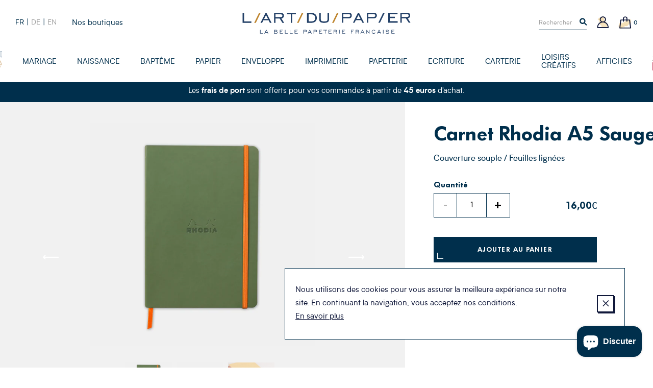

--- FILE ---
content_type: text/html; charset=utf-8
request_url: https://www.art-du-papier.fr/collections/rhodiarama/products/carnet-rhodia-a5-sauge
body_size: 23881
content:
<!doctype html>
<!--[if IE 9]> <html class="ie9 no-js supports-no-cookies" lang="fr"> <![endif]-->
<!--[if (gt IE 9)|!(IE)]><!--> <html class="no-js supports-no-cookies" lang="fr"> <!--<![endif]-->
<head>

  <meta charset="utf-8" />
  <meta http-equiv="X-UA-Compatible" content="IE=edge" />
  <meta name="viewport" content="width=device-width, initial-scale=1.0, user-scalable=no" />
  <link rel="canonical" href="https://www.art-du-papier.fr/products/carnet-rhodia-a5-sauge" />

  

  

  
    <link rel="shortcut icon" href="//www.art-du-papier.fr/cdn/shop/files/ADP-favicon-01_32x32.png?v=1614297872" type="image/png">
  
<title>Carnet Rhodia A5 Sauge
&ndash; L&#39;Art du Papier Paris</title><meta name="description" content="Carnet Rhodiarama couverture en simili cuir coloris nacarat, au format A5. Il comporte 160 pages de papier ivoire, un ruban marque-page orange, une pochette intérieure à soufflet au dos et un élastique de fermeture. Les pages intérieurs sont fabriquées en papier CLAIREFONTAINE vélin velouté 90 g certifié PEFC, exceptionnellement lisse pour un parfait confort d&#39;écriture. Son excellente opacité permet d’écrire des deux côtés sans effet de transparence, l&#39;encre ne traverse pas." />


<meta property="og:site_name" content="L&#39;Art du Papier Paris">
<meta property="og:url" content="https://www.art-du-papier.fr/products/carnet-rhodia-a5-sauge">
<meta property="og:title" content="Carnet Rhodia A5 Sauge">
<meta property="og:type" content="product">
<meta property="og:description" content="Carnet Rhodiarama couverture en simili cuir coloris nacarat, au format A5. Il comporte 160 pages de papier ivoire, un ruban marque-page orange, une pochette intérieure à soufflet au dos et un élastique de fermeture. Les pages intérieurs sont fabriquées en papier CLAIREFONTAINE vélin velouté 90 g certifié PEFC, exceptionnellement lisse pour un parfait confort d&#39;écriture. Son excellente opacité permet d’écrire des deux côtés sans effet de transparence, l&#39;encre ne traverse pas."><meta property="product:availability" content="instock">
  <meta property="product:price:amount" content="16,00">
  <meta property="product:price:currency" content="EUR"><meta property="og:image" content="http://www.art-du-papier.fr/cdn/shop/products/117374C_fac_1200x600_crop_center.jpg?v=1633037000">
      <meta property="og:image:secure_url" content="https://www.art-du-papier.fr/cdn/shop/products/117374C_fac_1200x600_crop_center.jpg?v=1633037000">
      <meta property="og:image:width" content="1200">
      <meta property="og:image:height" content="600">
      <meta property="og:image:alt" content="Carnet Rhodia A5 Sauge"><meta property="og:image" content="http://www.art-du-papier.fr/cdn/shop/products/117371C_ouv_12042505-34d8-4e25-b1fe-5aff8b0d4eda_1200x600_crop_center.jpg?v=1633037009">
      <meta property="og:image:secure_url" content="https://www.art-du-papier.fr/cdn/shop/products/117371C_ouv_12042505-34d8-4e25-b1fe-5aff8b0d4eda_1200x600_crop_center.jpg?v=1633037009">
      <meta property="og:image:width" content="1200">
      <meta property="og:image:height" content="600">
      <meta property="og:image:alt" content="Carnet Rhodia A5 Sauge"><meta property="og:image" content="http://www.art-du-papier.fr/cdn/shop/products/117371C_zoo_2d00da72-afb7-46c7-bdfb-c6e7d24bc5ca_1200x600_crop_center.jpg?v=1633037009">
      <meta property="og:image:secure_url" content="https://www.art-du-papier.fr/cdn/shop/products/117371C_zoo_2d00da72-afb7-46c7-bdfb-c6e7d24bc5ca_1200x600_crop_center.jpg?v=1633037009">
      <meta property="og:image:width" content="1200">
      <meta property="og:image:height" content="600">
      <meta property="og:image:alt" content="Carnet Rhodia A5 Sauge">

<meta name="twitter:site" content="@">
<meta name="twitter:card" content="summary_large_image">
<meta name="twitter:title" content="Carnet Rhodia A5 Sauge">
<meta name="twitter:description" content="Carnet Rhodiarama couverture en simili cuir coloris nacarat, au format A5. Il comporte 160 pages de papier ivoire, un ruban marque-page orange, une pochette intérieure à soufflet au dos et un élastique de fermeture. Les pages intérieurs sont fabriquées en papier CLAIREFONTAINE vélin velouté 90 g certifié PEFC, exceptionnellement lisse pour un parfait confort d&#39;écriture. Son excellente opacité permet d’écrire des deux côtés sans effet de transparence, l&#39;encre ne traverse pas.">


  
<link type="text/css" href="//www.art-du-papier.fr/cdn/shop/t/3/assets/vendors@theme.min.css?v=152140460666384405611719820627" rel="stylesheet">
<link type="text/css" href="//www.art-du-papier.fr/cdn/shop/t/3/assets/theme.min.css?v=108863076528044201511760281217" rel="stylesheet">


  <script src="//www.art-du-papier.fr/cdn/shopifycloud/storefront/assets/themes_support/option_selection-b017cd28.js" type="text/javascript"></script>
<script>
    document.documentElement.className = document.documentElement.className.replace('no-js', 'js');

    window.theme = {
      strings: {
        addToCart: "Ajouter au panier",
        preorder: "Précommander",
        success: 'Produit ajouté',
        soldOut: "Épuisé",
        emailAlert: "M\u0026#39;alerter par e-mail",
        unavailable: "Sold out",
        quantity_label: "Quantité",
        article: "article",
        articles: "articles",
        product: "produit",
        products: "produits",
        sample: "Translation missing: fr.cart.sample",
        samples: "Translation missing: fr.cart.samples",
        freeSingular: "offert",
        freePlural: "offerts",
        cookieMessage: "Nous utilisons des cookies pour vous assurer la meilleure expérience sur notre site. En continuant la navigation, vous acceptez nos conditions.",
        cookieDismiss: "J\u0026#39;accepte",
        cookieLinkLabel: "En savoir plus",
        cookieLinkUrl: "\/pages\/politique-des-cookies",
        cartEmptyTitle: "Oups, votre panier est vide",
        cartEmptySubtitle: "Ne tardez pas à le remplir !"
      },
      cartDetails: {"note":null,"attributes":{},"original_total_price":0,"total_price":0,"total_discount":0,"total_weight":0.0,"item_count":0,"items":[],"requires_shipping":false,"currency":"EUR","items_subtotal_price":0,"cart_level_discount_applications":[],"checkout_charge_amount":0},
      cartCount: 0,
      moneyFormat: "{{amount_with_comma_separator}}€",
      moneyWithCurrencyFormat: "{{amount_with_comma_separator}}€ EUR",
      rootUrl: ""
    };
  </script>

  
<script type="text/javascript" src="//www.art-du-papier.fr/cdn/shop/t/3/assets/vendors@theme.min.js?v=89808954812065497471719820629" defer="defer"></script>
<script type="text/javascript" src="//www.art-du-papier.fr/cdn/shop/t/3/assets/theme.min.js?v=38736503313737889431733525210" defer="defer"></script>


  <script>window.performance && window.performance.mark && window.performance.mark('shopify.content_for_header.start');</script><meta name="google-site-verification" content="dqM3O_Qqh_2Kvh8ofyvvvDxBF-vDF0ABQhX-Pz71YUk">
<meta id="shopify-digital-wallet" name="shopify-digital-wallet" content="/7595786295/digital_wallets/dialog">
<link rel="alternate" hreflang="x-default" href="https://www.art-du-papier.fr/products/carnet-rhodia-a5-sauge">
<link rel="alternate" hreflang="fr" href="https://www.art-du-papier.fr/products/carnet-rhodia-a5-sauge">
<link rel="alternate" hreflang="de" href="https://www.art-du-papier.fr/de/products/carnet-rhodia-a5-sauge">
<link rel="alternate" hreflang="en" href="https://www.art-du-papier.fr/en/products/carnet-rhodia-a5-sauge">
<link rel="alternate" type="application/json+oembed" href="https://www.art-du-papier.fr/products/carnet-rhodia-a5-sauge.oembed">
<script async="async" src="/checkouts/internal/preloads.js?locale=fr-FR"></script>
<script id="shopify-features" type="application/json">{"accessToken":"433cd3847b6cff32789e6dd771fcfc8d","betas":["rich-media-storefront-analytics"],"domain":"www.art-du-papier.fr","predictiveSearch":true,"shopId":7595786295,"locale":"fr"}</script>
<script>var Shopify = Shopify || {};
Shopify.shop = "artdupapier.myshopify.com";
Shopify.locale = "fr";
Shopify.currency = {"active":"EUR","rate":"1.0"};
Shopify.country = "FR";
Shopify.theme = {"name":"Art du Papier","id":40128348215,"schema_name":"Art Du Papier","schema_version":"1.0.0","theme_store_id":null,"role":"main"};
Shopify.theme.handle = "null";
Shopify.theme.style = {"id":null,"handle":null};
Shopify.cdnHost = "www.art-du-papier.fr/cdn";
Shopify.routes = Shopify.routes || {};
Shopify.routes.root = "/";</script>
<script type="module">!function(o){(o.Shopify=o.Shopify||{}).modules=!0}(window);</script>
<script>!function(o){function n(){var o=[];function n(){o.push(Array.prototype.slice.apply(arguments))}return n.q=o,n}var t=o.Shopify=o.Shopify||{};t.loadFeatures=n(),t.autoloadFeatures=n()}(window);</script>
<script id="shop-js-analytics" type="application/json">{"pageType":"product"}</script>
<script defer="defer" async type="module" src="//www.art-du-papier.fr/cdn/shopifycloud/shop-js/modules/v2/client.init-shop-cart-sync_XvpUV7qp.fr.esm.js"></script>
<script defer="defer" async type="module" src="//www.art-du-papier.fr/cdn/shopifycloud/shop-js/modules/v2/chunk.common_C2xzKNNs.esm.js"></script>
<script type="module">
  await import("//www.art-du-papier.fr/cdn/shopifycloud/shop-js/modules/v2/client.init-shop-cart-sync_XvpUV7qp.fr.esm.js");
await import("//www.art-du-papier.fr/cdn/shopifycloud/shop-js/modules/v2/chunk.common_C2xzKNNs.esm.js");

  window.Shopify.SignInWithShop?.initShopCartSync?.({"fedCMEnabled":true,"windoidEnabled":true});

</script>
<script>(function() {
  var isLoaded = false;
  function asyncLoad() {
    if (isLoaded) return;
    isLoaded = true;
    var urls = ["https:\/\/app.marsello.com\/Portal\/Custom\/ScriptToInstall\/5d07b1cb0880c02a804ec600?aProvId=5d07b1c40880c02a804ec5c5\u0026shop=artdupapier.myshopify.com","https:\/\/a.mailmunch.co\/widgets\/site-695405-af964c515b2831b47906907ab3eaf3328e2b139b.js?shop=artdupapier.myshopify.com","https:\/\/d1564fddzjmdj5.cloudfront.net\/initializercolissimo.js?app_name=happycolissimo\u0026cloud=d1564fddzjmdj5.cloudfront.net\u0026shop=artdupapier.myshopify.com","https:\/\/d3p29gcwgas9m8.cloudfront.net\/assets\/js\/index.js?shop=artdupapier.myshopify.com"];
    for (var i = 0; i < urls.length; i++) {
      var s = document.createElement('script');
      s.type = 'text/javascript';
      s.async = true;
      s.src = urls[i];
      var x = document.getElementsByTagName('script')[0];
      x.parentNode.insertBefore(s, x);
    }
  };
  if(window.attachEvent) {
    window.attachEvent('onload', asyncLoad);
  } else {
    window.addEventListener('load', asyncLoad, false);
  }
})();</script>
<script id="__st">var __st={"a":7595786295,"offset":3600,"reqid":"ea38d2a2-4eaf-4e8f-a04f-fe71377cd5e7-1768654835","pageurl":"www.art-du-papier.fr\/collections\/rhodiarama\/products\/carnet-rhodia-a5-sauge","u":"06d60cb29905","p":"product","rtyp":"product","rid":6598578864183};</script>
<script>window.ShopifyPaypalV4VisibilityTracking = true;</script>
<script id="captcha-bootstrap">!function(){'use strict';const t='contact',e='account',n='new_comment',o=[[t,t],['blogs',n],['comments',n],[t,'customer']],c=[[e,'customer_login'],[e,'guest_login'],[e,'recover_customer_password'],[e,'create_customer']],r=t=>t.map((([t,e])=>`form[action*='/${t}']:not([data-nocaptcha='true']) input[name='form_type'][value='${e}']`)).join(','),a=t=>()=>t?[...document.querySelectorAll(t)].map((t=>t.form)):[];function s(){const t=[...o],e=r(t);return a(e)}const i='password',u='form_key',d=['recaptcha-v3-token','g-recaptcha-response','h-captcha-response',i],f=()=>{try{return window.sessionStorage}catch{return}},m='__shopify_v',_=t=>t.elements[u];function p(t,e,n=!1){try{const o=window.sessionStorage,c=JSON.parse(o.getItem(e)),{data:r}=function(t){const{data:e,action:n}=t;return t[m]||n?{data:e,action:n}:{data:t,action:n}}(c);for(const[e,n]of Object.entries(r))t.elements[e]&&(t.elements[e].value=n);n&&o.removeItem(e)}catch(o){console.error('form repopulation failed',{error:o})}}const l='form_type',E='cptcha';function T(t){t.dataset[E]=!0}const w=window,h=w.document,L='Shopify',v='ce_forms',y='captcha';let A=!1;((t,e)=>{const n=(g='f06e6c50-85a8-45c8-87d0-21a2b65856fe',I='https://cdn.shopify.com/shopifycloud/storefront-forms-hcaptcha/ce_storefront_forms_captcha_hcaptcha.v1.5.2.iife.js',D={infoText:'Protégé par hCaptcha',privacyText:'Confidentialité',termsText:'Conditions'},(t,e,n)=>{const o=w[L][v],c=o.bindForm;if(c)return c(t,g,e,D).then(n);var r;o.q.push([[t,g,e,D],n]),r=I,A||(h.body.append(Object.assign(h.createElement('script'),{id:'captcha-provider',async:!0,src:r})),A=!0)});var g,I,D;w[L]=w[L]||{},w[L][v]=w[L][v]||{},w[L][v].q=[],w[L][y]=w[L][y]||{},w[L][y].protect=function(t,e){n(t,void 0,e),T(t)},Object.freeze(w[L][y]),function(t,e,n,w,h,L){const[v,y,A,g]=function(t,e,n){const i=e?o:[],u=t?c:[],d=[...i,...u],f=r(d),m=r(i),_=r(d.filter((([t,e])=>n.includes(e))));return[a(f),a(m),a(_),s()]}(w,h,L),I=t=>{const e=t.target;return e instanceof HTMLFormElement?e:e&&e.form},D=t=>v().includes(t);t.addEventListener('submit',(t=>{const e=I(t);if(!e)return;const n=D(e)&&!e.dataset.hcaptchaBound&&!e.dataset.recaptchaBound,o=_(e),c=g().includes(e)&&(!o||!o.value);(n||c)&&t.preventDefault(),c&&!n&&(function(t){try{if(!f())return;!function(t){const e=f();if(!e)return;const n=_(t);if(!n)return;const o=n.value;o&&e.removeItem(o)}(t);const e=Array.from(Array(32),(()=>Math.random().toString(36)[2])).join('');!function(t,e){_(t)||t.append(Object.assign(document.createElement('input'),{type:'hidden',name:u})),t.elements[u].value=e}(t,e),function(t,e){const n=f();if(!n)return;const o=[...t.querySelectorAll(`input[type='${i}']`)].map((({name:t})=>t)),c=[...d,...o],r={};for(const[a,s]of new FormData(t).entries())c.includes(a)||(r[a]=s);n.setItem(e,JSON.stringify({[m]:1,action:t.action,data:r}))}(t,e)}catch(e){console.error('failed to persist form',e)}}(e),e.submit())}));const S=(t,e)=>{t&&!t.dataset[E]&&(n(t,e.some((e=>e===t))),T(t))};for(const o of['focusin','change'])t.addEventListener(o,(t=>{const e=I(t);D(e)&&S(e,y())}));const B=e.get('form_key'),M=e.get(l),P=B&&M;t.addEventListener('DOMContentLoaded',(()=>{const t=y();if(P)for(const e of t)e.elements[l].value===M&&p(e,B);[...new Set([...A(),...v().filter((t=>'true'===t.dataset.shopifyCaptcha))])].forEach((e=>S(e,t)))}))}(h,new URLSearchParams(w.location.search),n,t,e,['guest_login'])})(!0,!0)}();</script>
<script integrity="sha256-4kQ18oKyAcykRKYeNunJcIwy7WH5gtpwJnB7kiuLZ1E=" data-source-attribution="shopify.loadfeatures" defer="defer" src="//www.art-du-papier.fr/cdn/shopifycloud/storefront/assets/storefront/load_feature-a0a9edcb.js" crossorigin="anonymous"></script>
<script data-source-attribution="shopify.dynamic_checkout.dynamic.init">var Shopify=Shopify||{};Shopify.PaymentButton=Shopify.PaymentButton||{isStorefrontPortableWallets:!0,init:function(){window.Shopify.PaymentButton.init=function(){};var t=document.createElement("script");t.src="https://www.art-du-papier.fr/cdn/shopifycloud/portable-wallets/latest/portable-wallets.fr.js",t.type="module",document.head.appendChild(t)}};
</script>
<script data-source-attribution="shopify.dynamic_checkout.buyer_consent">
  function portableWalletsHideBuyerConsent(e){var t=document.getElementById("shopify-buyer-consent"),n=document.getElementById("shopify-subscription-policy-button");t&&n&&(t.classList.add("hidden"),t.setAttribute("aria-hidden","true"),n.removeEventListener("click",e))}function portableWalletsShowBuyerConsent(e){var t=document.getElementById("shopify-buyer-consent"),n=document.getElementById("shopify-subscription-policy-button");t&&n&&(t.classList.remove("hidden"),t.removeAttribute("aria-hidden"),n.addEventListener("click",e))}window.Shopify?.PaymentButton&&(window.Shopify.PaymentButton.hideBuyerConsent=portableWalletsHideBuyerConsent,window.Shopify.PaymentButton.showBuyerConsent=portableWalletsShowBuyerConsent);
</script>
<script data-source-attribution="shopify.dynamic_checkout.cart.bootstrap">document.addEventListener("DOMContentLoaded",(function(){function t(){return document.querySelector("shopify-accelerated-checkout-cart, shopify-accelerated-checkout")}if(t())Shopify.PaymentButton.init();else{new MutationObserver((function(e,n){t()&&(Shopify.PaymentButton.init(),n.disconnect())})).observe(document.body,{childList:!0,subtree:!0})}}));
</script>
<script id='scb4127' type='text/javascript' async='' src='https://www.art-du-papier.fr/cdn/shopifycloud/privacy-banner/storefront-banner.js'></script>
<script>window.performance && window.performance.mark && window.performance.mark('shopify.content_for_header.end');</script>
<script>var product_detail = {id:'6598578864183',handle:'carnet-rhodia-a5-sauge'};window.jQuery || document.write("<script src='//ajax.googleapis.com/ajax/libs/jquery/3.1.1/jquery.min.js'>\x3C/script>")</script><script src="//mycustomify.com/js_api/call/artdupapier" type="text/javascript"></script>

<script src="https://cdn.shopify.com/extensions/7bc9bb47-adfa-4267-963e-cadee5096caf/inbox-1252/assets/inbox-chat-loader.js" type="text/javascript" defer="defer"></script>
<link href="https://monorail-edge.shopifysvc.com" rel="dns-prefetch">
<script>(function(){if ("sendBeacon" in navigator && "performance" in window) {try {var session_token_from_headers = performance.getEntriesByType('navigation')[0].serverTiming.find(x => x.name == '_s').description;} catch {var session_token_from_headers = undefined;}var session_cookie_matches = document.cookie.match(/_shopify_s=([^;]*)/);var session_token_from_cookie = session_cookie_matches && session_cookie_matches.length === 2 ? session_cookie_matches[1] : "";var session_token = session_token_from_headers || session_token_from_cookie || "";function handle_abandonment_event(e) {var entries = performance.getEntries().filter(function(entry) {return /monorail-edge.shopifysvc.com/.test(entry.name);});if (!window.abandonment_tracked && entries.length === 0) {window.abandonment_tracked = true;var currentMs = Date.now();var navigation_start = performance.timing.navigationStart;var payload = {shop_id: 7595786295,url: window.location.href,navigation_start,duration: currentMs - navigation_start,session_token,page_type: "product"};window.navigator.sendBeacon("https://monorail-edge.shopifysvc.com/v1/produce", JSON.stringify({schema_id: "online_store_buyer_site_abandonment/1.1",payload: payload,metadata: {event_created_at_ms: currentMs,event_sent_at_ms: currentMs}}));}}window.addEventListener('pagehide', handle_abandonment_event);}}());</script>
<script id="web-pixels-manager-setup">(function e(e,d,r,n,o){if(void 0===o&&(o={}),!Boolean(null===(a=null===(i=window.Shopify)||void 0===i?void 0:i.analytics)||void 0===a?void 0:a.replayQueue)){var i,a;window.Shopify=window.Shopify||{};var t=window.Shopify;t.analytics=t.analytics||{};var s=t.analytics;s.replayQueue=[],s.publish=function(e,d,r){return s.replayQueue.push([e,d,r]),!0};try{self.performance.mark("wpm:start")}catch(e){}var l=function(){var e={modern:/Edge?\/(1{2}[4-9]|1[2-9]\d|[2-9]\d{2}|\d{4,})\.\d+(\.\d+|)|Firefox\/(1{2}[4-9]|1[2-9]\d|[2-9]\d{2}|\d{4,})\.\d+(\.\d+|)|Chrom(ium|e)\/(9{2}|\d{3,})\.\d+(\.\d+|)|(Maci|X1{2}).+ Version\/(15\.\d+|(1[6-9]|[2-9]\d|\d{3,})\.\d+)([,.]\d+|)( \(\w+\)|)( Mobile\/\w+|) Safari\/|Chrome.+OPR\/(9{2}|\d{3,})\.\d+\.\d+|(CPU[ +]OS|iPhone[ +]OS|CPU[ +]iPhone|CPU IPhone OS|CPU iPad OS)[ +]+(15[._]\d+|(1[6-9]|[2-9]\d|\d{3,})[._]\d+)([._]\d+|)|Android:?[ /-](13[3-9]|1[4-9]\d|[2-9]\d{2}|\d{4,})(\.\d+|)(\.\d+|)|Android.+Firefox\/(13[5-9]|1[4-9]\d|[2-9]\d{2}|\d{4,})\.\d+(\.\d+|)|Android.+Chrom(ium|e)\/(13[3-9]|1[4-9]\d|[2-9]\d{2}|\d{4,})\.\d+(\.\d+|)|SamsungBrowser\/([2-9]\d|\d{3,})\.\d+/,legacy:/Edge?\/(1[6-9]|[2-9]\d|\d{3,})\.\d+(\.\d+|)|Firefox\/(5[4-9]|[6-9]\d|\d{3,})\.\d+(\.\d+|)|Chrom(ium|e)\/(5[1-9]|[6-9]\d|\d{3,})\.\d+(\.\d+|)([\d.]+$|.*Safari\/(?![\d.]+ Edge\/[\d.]+$))|(Maci|X1{2}).+ Version\/(10\.\d+|(1[1-9]|[2-9]\d|\d{3,})\.\d+)([,.]\d+|)( \(\w+\)|)( Mobile\/\w+|) Safari\/|Chrome.+OPR\/(3[89]|[4-9]\d|\d{3,})\.\d+\.\d+|(CPU[ +]OS|iPhone[ +]OS|CPU[ +]iPhone|CPU IPhone OS|CPU iPad OS)[ +]+(10[._]\d+|(1[1-9]|[2-9]\d|\d{3,})[._]\d+)([._]\d+|)|Android:?[ /-](13[3-9]|1[4-9]\d|[2-9]\d{2}|\d{4,})(\.\d+|)(\.\d+|)|Mobile Safari.+OPR\/([89]\d|\d{3,})\.\d+\.\d+|Android.+Firefox\/(13[5-9]|1[4-9]\d|[2-9]\d{2}|\d{4,})\.\d+(\.\d+|)|Android.+Chrom(ium|e)\/(13[3-9]|1[4-9]\d|[2-9]\d{2}|\d{4,})\.\d+(\.\d+|)|Android.+(UC? ?Browser|UCWEB|U3)[ /]?(15\.([5-9]|\d{2,})|(1[6-9]|[2-9]\d|\d{3,})\.\d+)\.\d+|SamsungBrowser\/(5\.\d+|([6-9]|\d{2,})\.\d+)|Android.+MQ{2}Browser\/(14(\.(9|\d{2,})|)|(1[5-9]|[2-9]\d|\d{3,})(\.\d+|))(\.\d+|)|K[Aa][Ii]OS\/(3\.\d+|([4-9]|\d{2,})\.\d+)(\.\d+|)/},d=e.modern,r=e.legacy,n=navigator.userAgent;return n.match(d)?"modern":n.match(r)?"legacy":"unknown"}(),u="modern"===l?"modern":"legacy",c=(null!=n?n:{modern:"",legacy:""})[u],f=function(e){return[e.baseUrl,"/wpm","/b",e.hashVersion,"modern"===e.buildTarget?"m":"l",".js"].join("")}({baseUrl:d,hashVersion:r,buildTarget:u}),m=function(e){var d=e.version,r=e.bundleTarget,n=e.surface,o=e.pageUrl,i=e.monorailEndpoint;return{emit:function(e){var a=e.status,t=e.errorMsg,s=(new Date).getTime(),l=JSON.stringify({metadata:{event_sent_at_ms:s},events:[{schema_id:"web_pixels_manager_load/3.1",payload:{version:d,bundle_target:r,page_url:o,status:a,surface:n,error_msg:t},metadata:{event_created_at_ms:s}}]});if(!i)return console&&console.warn&&console.warn("[Web Pixels Manager] No Monorail endpoint provided, skipping logging."),!1;try{return self.navigator.sendBeacon.bind(self.navigator)(i,l)}catch(e){}var u=new XMLHttpRequest;try{return u.open("POST",i,!0),u.setRequestHeader("Content-Type","text/plain"),u.send(l),!0}catch(e){return console&&console.warn&&console.warn("[Web Pixels Manager] Got an unhandled error while logging to Monorail."),!1}}}}({version:r,bundleTarget:l,surface:e.surface,pageUrl:self.location.href,monorailEndpoint:e.monorailEndpoint});try{o.browserTarget=l,function(e){var d=e.src,r=e.async,n=void 0===r||r,o=e.onload,i=e.onerror,a=e.sri,t=e.scriptDataAttributes,s=void 0===t?{}:t,l=document.createElement("script"),u=document.querySelector("head"),c=document.querySelector("body");if(l.async=n,l.src=d,a&&(l.integrity=a,l.crossOrigin="anonymous"),s)for(var f in s)if(Object.prototype.hasOwnProperty.call(s,f))try{l.dataset[f]=s[f]}catch(e){}if(o&&l.addEventListener("load",o),i&&l.addEventListener("error",i),u)u.appendChild(l);else{if(!c)throw new Error("Did not find a head or body element to append the script");c.appendChild(l)}}({src:f,async:!0,onload:function(){if(!function(){var e,d;return Boolean(null===(d=null===(e=window.Shopify)||void 0===e?void 0:e.analytics)||void 0===d?void 0:d.initialized)}()){var d=window.webPixelsManager.init(e)||void 0;if(d){var r=window.Shopify.analytics;r.replayQueue.forEach((function(e){var r=e[0],n=e[1],o=e[2];d.publishCustomEvent(r,n,o)})),r.replayQueue=[],r.publish=d.publishCustomEvent,r.visitor=d.visitor,r.initialized=!0}}},onerror:function(){return m.emit({status:"failed",errorMsg:"".concat(f," has failed to load")})},sri:function(e){var d=/^sha384-[A-Za-z0-9+/=]+$/;return"string"==typeof e&&d.test(e)}(c)?c:"",scriptDataAttributes:o}),m.emit({status:"loading"})}catch(e){m.emit({status:"failed",errorMsg:(null==e?void 0:e.message)||"Unknown error"})}}})({shopId: 7595786295,storefrontBaseUrl: "https://www.art-du-papier.fr",extensionsBaseUrl: "https://extensions.shopifycdn.com/cdn/shopifycloud/web-pixels-manager",monorailEndpoint: "https://monorail-edge.shopifysvc.com/unstable/produce_batch",surface: "storefront-renderer",enabledBetaFlags: ["2dca8a86"],webPixelsConfigList: [{"id":"3285680470","configuration":"{\"pixel_id\":\"24865826743107038\",\"pixel_type\":\"facebook_pixel\"}","eventPayloadVersion":"v1","runtimeContext":"OPEN","scriptVersion":"ca16bc87fe92b6042fbaa3acc2fbdaa6","type":"APP","apiClientId":2329312,"privacyPurposes":["ANALYTICS","MARKETING","SALE_OF_DATA"],"dataSharingAdjustments":{"protectedCustomerApprovalScopes":["read_customer_address","read_customer_email","read_customer_name","read_customer_personal_data","read_customer_phone"]}},{"id":"965312854","configuration":"{\"config\":\"{\\\"google_tag_ids\\\":[\\\"AW-1071413609\\\"],\\\"target_country\\\":\\\"FR\\\",\\\"gtag_events\\\":[{\\\"type\\\":\\\"begin_checkout\\\",\\\"action_label\\\":[\\\"G-HTR4M2YNG8\\\",\\\"AW-1071413609\\\/aBPvCLO-_8gBEOny8f4D\\\",\\\"AW-1071413609\\\",\\\"G-NMVP14Q0QG\\\"]},{\\\"type\\\":\\\"search\\\",\\\"action_label\\\":[\\\"G-HTR4M2YNG8\\\",\\\"AW-1071413609\\\/VxD6CLa-_8gBEOny8f4D\\\",\\\"AW-1071413609\\\",\\\"G-NMVP14Q0QG\\\"]},{\\\"type\\\":\\\"view_item\\\",\\\"action_label\\\":[\\\"G-HTR4M2YNG8\\\",\\\"AW-1071413609\\\/fsxJCK2-_8gBEOny8f4D\\\",\\\"AW-1071413609\\\",\\\"G-NMVP14Q0QG\\\"]},{\\\"type\\\":\\\"purchase\\\",\\\"action_label\\\":[\\\"G-HTR4M2YNG8\\\",\\\"AW-1071413609\\\/kA9vCKq-_8gBEOny8f4D\\\",\\\"AW-1071413609\\\",\\\"G-NMVP14Q0QG\\\"]},{\\\"type\\\":\\\"page_view\\\",\\\"action_label\\\":[\\\"G-HTR4M2YNG8\\\",\\\"AW-1071413609\\\/lz_dCKe-_8gBEOny8f4D\\\",\\\"AW-1071413609\\\",\\\"G-NMVP14Q0QG\\\"]},{\\\"type\\\":\\\"add_payment_info\\\",\\\"action_label\\\":[\\\"G-HTR4M2YNG8\\\",\\\"AW-1071413609\\\/OW9DCLm-_8gBEOny8f4D\\\",\\\"AW-1071413609\\\",\\\"G-NMVP14Q0QG\\\"]},{\\\"type\\\":\\\"add_to_cart\\\",\\\"action_label\\\":[\\\"G-HTR4M2YNG8\\\",\\\"AW-1071413609\\\/WLRCCLC-_8gBEOny8f4D\\\",\\\"AW-1071413609\\\",\\\"G-NMVP14Q0QG\\\"]}],\\\"enable_monitoring_mode\\\":false}\"}","eventPayloadVersion":"v1","runtimeContext":"OPEN","scriptVersion":"b2a88bafab3e21179ed38636efcd8a93","type":"APP","apiClientId":1780363,"privacyPurposes":[],"dataSharingAdjustments":{"protectedCustomerApprovalScopes":["read_customer_address","read_customer_email","read_customer_name","read_customer_personal_data","read_customer_phone"]}},{"id":"160432470","eventPayloadVersion":"v1","runtimeContext":"LAX","scriptVersion":"1","type":"CUSTOM","privacyPurposes":["MARKETING"],"name":"Meta pixel (migrated)"},{"id":"177733974","eventPayloadVersion":"v1","runtimeContext":"LAX","scriptVersion":"1","type":"CUSTOM","privacyPurposes":["ANALYTICS"],"name":"Google Analytics tag (migrated)"},{"id":"shopify-app-pixel","configuration":"{}","eventPayloadVersion":"v1","runtimeContext":"STRICT","scriptVersion":"0450","apiClientId":"shopify-pixel","type":"APP","privacyPurposes":["ANALYTICS","MARKETING"]},{"id":"shopify-custom-pixel","eventPayloadVersion":"v1","runtimeContext":"LAX","scriptVersion":"0450","apiClientId":"shopify-pixel","type":"CUSTOM","privacyPurposes":["ANALYTICS","MARKETING"]}],isMerchantRequest: false,initData: {"shop":{"name":"L'Art du Papier Paris","paymentSettings":{"currencyCode":"EUR"},"myshopifyDomain":"artdupapier.myshopify.com","countryCode":"FR","storefrontUrl":"https:\/\/www.art-du-papier.fr"},"customer":null,"cart":null,"checkout":null,"productVariants":[{"price":{"amount":16.0,"currencyCode":"EUR"},"product":{"title":"Carnet Rhodia A5 Sauge","vendor":"Rhodia","id":"6598578864183","untranslatedTitle":"Carnet Rhodia A5 Sauge","url":"\/products\/carnet-rhodia-a5-sauge","type":"Carnet A5"},"id":"39495612563511","image":{"src":"\/\/www.art-du-papier.fr\/cdn\/shop\/products\/117374C_fac.jpg?v=1633037000"},"sku":"117374C","title":"Couverture souple \/ Feuilles lignées","untranslatedTitle":"Couverture souple \/ Feuilles lignées"}],"purchasingCompany":null},},"https://www.art-du-papier.fr/cdn","fcfee988w5aeb613cpc8e4bc33m6693e112",{"modern":"","legacy":""},{"shopId":"7595786295","storefrontBaseUrl":"https:\/\/www.art-du-papier.fr","extensionBaseUrl":"https:\/\/extensions.shopifycdn.com\/cdn\/shopifycloud\/web-pixels-manager","surface":"storefront-renderer","enabledBetaFlags":"[\"2dca8a86\"]","isMerchantRequest":"false","hashVersion":"fcfee988w5aeb613cpc8e4bc33m6693e112","publish":"custom","events":"[[\"page_viewed\",{}],[\"product_viewed\",{\"productVariant\":{\"price\":{\"amount\":16.0,\"currencyCode\":\"EUR\"},\"product\":{\"title\":\"Carnet Rhodia A5 Sauge\",\"vendor\":\"Rhodia\",\"id\":\"6598578864183\",\"untranslatedTitle\":\"Carnet Rhodia A5 Sauge\",\"url\":\"\/products\/carnet-rhodia-a5-sauge\",\"type\":\"Carnet A5\"},\"id\":\"39495612563511\",\"image\":{\"src\":\"\/\/www.art-du-papier.fr\/cdn\/shop\/products\/117374C_fac.jpg?v=1633037000\"},\"sku\":\"117374C\",\"title\":\"Couverture souple \/ Feuilles lignées\",\"untranslatedTitle\":\"Couverture souple \/ Feuilles lignées\"}}]]"});</script><script>
  window.ShopifyAnalytics = window.ShopifyAnalytics || {};
  window.ShopifyAnalytics.meta = window.ShopifyAnalytics.meta || {};
  window.ShopifyAnalytics.meta.currency = 'EUR';
  var meta = {"product":{"id":6598578864183,"gid":"gid:\/\/shopify\/Product\/6598578864183","vendor":"Rhodia","type":"Carnet A5","handle":"carnet-rhodia-a5-sauge","variants":[{"id":39495612563511,"price":1600,"name":"Carnet Rhodia A5 Sauge - Couverture souple \/ Feuilles lignées","public_title":"Couverture souple \/ Feuilles lignées","sku":"117374C"}],"remote":false},"page":{"pageType":"product","resourceType":"product","resourceId":6598578864183,"requestId":"ea38d2a2-4eaf-4e8f-a04f-fe71377cd5e7-1768654835"}};
  for (var attr in meta) {
    window.ShopifyAnalytics.meta[attr] = meta[attr];
  }
</script>
<script class="analytics">
  (function () {
    var customDocumentWrite = function(content) {
      var jquery = null;

      if (window.jQuery) {
        jquery = window.jQuery;
      } else if (window.Checkout && window.Checkout.$) {
        jquery = window.Checkout.$;
      }

      if (jquery) {
        jquery('body').append(content);
      }
    };

    var hasLoggedConversion = function(token) {
      if (token) {
        return document.cookie.indexOf('loggedConversion=' + token) !== -1;
      }
      return false;
    }

    var setCookieIfConversion = function(token) {
      if (token) {
        var twoMonthsFromNow = new Date(Date.now());
        twoMonthsFromNow.setMonth(twoMonthsFromNow.getMonth() + 2);

        document.cookie = 'loggedConversion=' + token + '; expires=' + twoMonthsFromNow;
      }
    }

    var trekkie = window.ShopifyAnalytics.lib = window.trekkie = window.trekkie || [];
    if (trekkie.integrations) {
      return;
    }
    trekkie.methods = [
      'identify',
      'page',
      'ready',
      'track',
      'trackForm',
      'trackLink'
    ];
    trekkie.factory = function(method) {
      return function() {
        var args = Array.prototype.slice.call(arguments);
        args.unshift(method);
        trekkie.push(args);
        return trekkie;
      };
    };
    for (var i = 0; i < trekkie.methods.length; i++) {
      var key = trekkie.methods[i];
      trekkie[key] = trekkie.factory(key);
    }
    trekkie.load = function(config) {
      trekkie.config = config || {};
      trekkie.config.initialDocumentCookie = document.cookie;
      var first = document.getElementsByTagName('script')[0];
      var script = document.createElement('script');
      script.type = 'text/javascript';
      script.onerror = function(e) {
        var scriptFallback = document.createElement('script');
        scriptFallback.type = 'text/javascript';
        scriptFallback.onerror = function(error) {
                var Monorail = {
      produce: function produce(monorailDomain, schemaId, payload) {
        var currentMs = new Date().getTime();
        var event = {
          schema_id: schemaId,
          payload: payload,
          metadata: {
            event_created_at_ms: currentMs,
            event_sent_at_ms: currentMs
          }
        };
        return Monorail.sendRequest("https://" + monorailDomain + "/v1/produce", JSON.stringify(event));
      },
      sendRequest: function sendRequest(endpointUrl, payload) {
        // Try the sendBeacon API
        if (window && window.navigator && typeof window.navigator.sendBeacon === 'function' && typeof window.Blob === 'function' && !Monorail.isIos12()) {
          var blobData = new window.Blob([payload], {
            type: 'text/plain'
          });

          if (window.navigator.sendBeacon(endpointUrl, blobData)) {
            return true;
          } // sendBeacon was not successful

        } // XHR beacon

        var xhr = new XMLHttpRequest();

        try {
          xhr.open('POST', endpointUrl);
          xhr.setRequestHeader('Content-Type', 'text/plain');
          xhr.send(payload);
        } catch (e) {
          console.log(e);
        }

        return false;
      },
      isIos12: function isIos12() {
        return window.navigator.userAgent.lastIndexOf('iPhone; CPU iPhone OS 12_') !== -1 || window.navigator.userAgent.lastIndexOf('iPad; CPU OS 12_') !== -1;
      }
    };
    Monorail.produce('monorail-edge.shopifysvc.com',
      'trekkie_storefront_load_errors/1.1',
      {shop_id: 7595786295,
      theme_id: 40128348215,
      app_name: "storefront",
      context_url: window.location.href,
      source_url: "//www.art-du-papier.fr/cdn/s/trekkie.storefront.cd680fe47e6c39ca5d5df5f0a32d569bc48c0f27.min.js"});

        };
        scriptFallback.async = true;
        scriptFallback.src = '//www.art-du-papier.fr/cdn/s/trekkie.storefront.cd680fe47e6c39ca5d5df5f0a32d569bc48c0f27.min.js';
        first.parentNode.insertBefore(scriptFallback, first);
      };
      script.async = true;
      script.src = '//www.art-du-papier.fr/cdn/s/trekkie.storefront.cd680fe47e6c39ca5d5df5f0a32d569bc48c0f27.min.js';
      first.parentNode.insertBefore(script, first);
    };
    trekkie.load(
      {"Trekkie":{"appName":"storefront","development":false,"defaultAttributes":{"shopId":7595786295,"isMerchantRequest":null,"themeId":40128348215,"themeCityHash":"7992123643464894808","contentLanguage":"fr","currency":"EUR","eventMetadataId":"d6b52820-53ab-4415-ab2d-bb9c31c6d1bb"},"isServerSideCookieWritingEnabled":true,"monorailRegion":"shop_domain","enabledBetaFlags":["65f19447"]},"Session Attribution":{},"S2S":{"facebookCapiEnabled":false,"source":"trekkie-storefront-renderer","apiClientId":580111}}
    );

    var loaded = false;
    trekkie.ready(function() {
      if (loaded) return;
      loaded = true;

      window.ShopifyAnalytics.lib = window.trekkie;

      var originalDocumentWrite = document.write;
      document.write = customDocumentWrite;
      try { window.ShopifyAnalytics.merchantGoogleAnalytics.call(this); } catch(error) {};
      document.write = originalDocumentWrite;

      window.ShopifyAnalytics.lib.page(null,{"pageType":"product","resourceType":"product","resourceId":6598578864183,"requestId":"ea38d2a2-4eaf-4e8f-a04f-fe71377cd5e7-1768654835","shopifyEmitted":true});

      var match = window.location.pathname.match(/checkouts\/(.+)\/(thank_you|post_purchase)/)
      var token = match? match[1]: undefined;
      if (!hasLoggedConversion(token)) {
        setCookieIfConversion(token);
        window.ShopifyAnalytics.lib.track("Viewed Product",{"currency":"EUR","variantId":39495612563511,"productId":6598578864183,"productGid":"gid:\/\/shopify\/Product\/6598578864183","name":"Carnet Rhodia A5 Sauge - Couverture souple \/ Feuilles lignées","price":"16.00","sku":"117374C","brand":"Rhodia","variant":"Couverture souple \/ Feuilles lignées","category":"Carnet A5","nonInteraction":true,"remote":false},undefined,undefined,{"shopifyEmitted":true});
      window.ShopifyAnalytics.lib.track("monorail:\/\/trekkie_storefront_viewed_product\/1.1",{"currency":"EUR","variantId":39495612563511,"productId":6598578864183,"productGid":"gid:\/\/shopify\/Product\/6598578864183","name":"Carnet Rhodia A5 Sauge - Couverture souple \/ Feuilles lignées","price":"16.00","sku":"117374C","brand":"Rhodia","variant":"Couverture souple \/ Feuilles lignées","category":"Carnet A5","nonInteraction":true,"remote":false,"referer":"https:\/\/www.art-du-papier.fr\/collections\/rhodiarama\/products\/carnet-rhodia-a5-sauge"});
      }
    });


        var eventsListenerScript = document.createElement('script');
        eventsListenerScript.async = true;
        eventsListenerScript.src = "//www.art-du-papier.fr/cdn/shopifycloud/storefront/assets/shop_events_listener-3da45d37.js";
        document.getElementsByTagName('head')[0].appendChild(eventsListenerScript);

})();</script>
  <script>
  if (!window.ga || (window.ga && typeof window.ga !== 'function')) {
    window.ga = function ga() {
      (window.ga.q = window.ga.q || []).push(arguments);
      if (window.Shopify && window.Shopify.analytics && typeof window.Shopify.analytics.publish === 'function') {
        window.Shopify.analytics.publish("ga_stub_called", {}, {sendTo: "google_osp_migration"});
      }
      console.error("Shopify's Google Analytics stub called with:", Array.from(arguments), "\nSee https://help.shopify.com/manual/promoting-marketing/pixels/pixel-migration#google for more information.");
    };
    if (window.Shopify && window.Shopify.analytics && typeof window.Shopify.analytics.publish === 'function') {
      window.Shopify.analytics.publish("ga_stub_initialized", {}, {sendTo: "google_osp_migration"});
    }
  }
</script>
<script
  defer
  src="https://www.art-du-papier.fr/cdn/shopifycloud/perf-kit/shopify-perf-kit-3.0.4.min.js"
  data-application="storefront-renderer"
  data-shop-id="7595786295"
  data-render-region="gcp-us-east1"
  data-page-type="product"
  data-theme-instance-id="40128348215"
  data-theme-name="Art Du Papier"
  data-theme-version="1.0.0"
  data-monorail-region="shop_domain"
  data-resource-timing-sampling-rate="10"
  data-shs="true"
  data-shs-beacon="true"
  data-shs-export-with-fetch="true"
  data-shs-logs-sample-rate="1"
  data-shs-beacon-endpoint="https://www.art-du-papier.fr/api/collect"
></script>
</head><body class=" template-product template-has-hero">

  <div class="page"><div id="shopify-section-offcanvas" class="shopify-section offcanvas"><div class="offcanvas__panel">

  <div class="offcanvas__search">
    <form action="/search" method="get" class="form offcanvas__search-form">
      <input type="hidden" name="q" />
      <input type="hidden" name="type" value="product" />
      <input search-fake-input type="search" placeholder="Rechercher" />
      <button type="submit"></button>
    </form>
  </div>

  <div class="offcanvas__content">
    <div class="container"><div class="offcanvas__languages"><form method="post" action="/localization" id="offcanvas-localization-form" accept-charset="UTF-8" class="shopify-localization-form" enctype="multipart/form-data"><input type="hidden" name="form_type" value="localization" /><input type="hidden" name="utf8" value="✓" /><input type="hidden" name="_method" value="put" /><input type="hidden" name="return_to" value="/collections/rhodiarama/products/carnet-rhodia-a5-sauge" /><button type="submit" name="locale_code" value="fr" class="active">FR</button><span> | </span><button type="submit" name="locale_code" value="de">DE</button><span> | </span><button type="submit" name="locale_code" value="en">EN</button></form></div><nav class="offcanvas__nav">
          <ul>
            <li class="offcanvas__nav-item"><a href="/" title="Accueil">Accueil</a></li>
            
<li class="offcanvas__nav-item " ><a href="/pages/nos-boutiques" title="Nos boutiques📍">Nos boutiques📍</a></li>
            
<li class="offcanvas__nav-item "  data-item-has-submenu><a href="#" title="La boutique de Noel 🎁">La boutique de Noel 🎁</a><ul class="offcanvas__nav-item-submenu">
                    <li class="offcanvas__nav-subitem" data-subitem-back>
                      <a href="#" title="La boutique de Noel 🎁">La boutique de Noel 🎁</a>
                    </li>
                    
                      <li class="offcanvas__nav-subitem">
                        <a href="https://www.art-du-papier.fr/collections/boutique-de-noel-pour-les-enfants" title="Pour les enfants">Pour les enfants</a>
                      </li>
                    
                      <li class="offcanvas__nav-subitem">
                        <a href="https://www.art-du-papier.fr/collections/boutique-de-noel" title="Pour les plus grands">Pour les plus grands</a>
                      </li>
                    
                  </ul></li>
            
<li class="offcanvas__nav-item " ><a href="https://www.art-du-papier.fr/collections/cartes-voeux" title="Cartes de voeux 2026 ✨">Cartes de voeux 2026 ✨</a></li>
            
<li class="offcanvas__nav-item "  data-item-has-submenu><a href="#" title="Mariage">Mariage</a><ul class="offcanvas__nav-item-submenu">
                    <li class="offcanvas__nav-subitem" data-subitem-back>
                      <a href="#" title="Mariage">Mariage</a>
                    </li>
                    
                      <li class="offcanvas__nav-subitem">
                        <a href="/collections/faire-part-mariage" title="Faire-part">Faire-part</a>
                      </li>
                    
                      <li class="offcanvas__nav-subitem">
                        <a href="/collections/carton-invitation-mariage" title="Reception et brunch">Reception et brunch</a>
                      </li>
                    
                      <li class="offcanvas__nav-subitem">
                        <a href="/collections/stickers-mariage" title="Stickers personnalisés">Stickers personnalisés</a>
                      </li>
                    
                      <li class="offcanvas__nav-subitem">
                        <a href="/collections/doublure-denveloppe" title="Doublures d'enveloppe">Doublures d'enveloppe</a>
                      </li>
                    
                      <li class="offcanvas__nav-subitem">
                        <a href="/collections/tampons-mariage-personnalises" title="Tampons personnalisés">Tampons personnalisés</a>
                      </li>
                    
                      <li class="offcanvas__nav-subitem">
                        <a href="/collections/livret-de-messe-mariage" title="Livret de cérémonie">Livret de cérémonie</a>
                      </li>
                    
                      <li class="offcanvas__nav-subitem">
                        <a href="/collections/menu-mariage" title="Menus">Menus</a>
                      </li>
                    
                      <li class="offcanvas__nav-subitem">
                        <a href="/collections/nos-plans-de-table-de-mariage" title="Plans de table">Plans de table</a>
                      </li>
                    
                      <li class="offcanvas__nav-subitem">
                        <a href="https://www.art-du-papier.fr/collections/marques-places-et-chevalet-de-table-mariage" title="Marques places">Marques places</a>
                      </li>
                    
                      <li class="offcanvas__nav-subitem">
                        <a href="/collections/marques-tables-de-mariage" title="Marques tables">Marques tables</a>
                      </li>
                    
                      <li class="offcanvas__nav-subitem">
                        <a href="/collections/carte-remerciements-mariage" title="Remerciements">Remerciements</a>
                      </li>
                    
                      <li class="offcanvas__nav-subitem">
                        <a href="https://www.art-du-papier.fr/collections/imprimerie" title="Imprimer ma créa">Imprimer ma créa</a>
                      </li>
                    
                      <li class="offcanvas__nav-subitem">
                        <a href="/pages/faire-part-sur-mesure" title="Le sur Mesure">Le sur Mesure</a>
                      </li>
                    
                  </ul></li>
            
<li class="offcanvas__nav-item "  data-item-has-submenu><a href="#" title="Naissance">Naissance</a><ul class="offcanvas__nav-item-submenu">
                    <li class="offcanvas__nav-subitem" data-subitem-back>
                      <a href="#" title="Naissance">Naissance</a>
                    </li>
                    
                      <li class="offcanvas__nav-subitem">
                        <a href="/collections/faire-part-naissance" title="Faire-part">Faire-part</a>
                      </li>
                    
                      <li class="offcanvas__nav-subitem">
                        <a href="/collections/stickers-naissance" title="Stickers personnaliés">Stickers personnaliés</a>
                      </li>
                    
                      <li class="offcanvas__nav-subitem">
                        <a href="/collections/tampon-naissance-personnalise" title="Tampons personnalisés">Tampons personnalisés</a>
                      </li>
                    
                      <li class="offcanvas__nav-subitem">
                        <a href="/collections/carte-remerciements-naissance" title="Remerciement">Remerciement</a>
                      </li>
                    
                      <li class="offcanvas__nav-subitem">
                        <a href="https://www.art-du-papier.fr/collections/doublure-denveloppe" title="Doublures d'enveloppe">Doublures d'enveloppe</a>
                      </li>
                    
                      <li class="offcanvas__nav-subitem">
                        <a href="/collections/cachet-de-cire-naissance" title="Cachets de cire">Cachets de cire</a>
                      </li>
                    
                      <li class="offcanvas__nav-subitem">
                        <a href="https://www.art-du-papier.fr/collections/imprimerie" title="Imprimer ma créa">Imprimer ma créa</a>
                      </li>
                    
                      <li class="offcanvas__nav-subitem">
                        <a href="/pages/faire-part-sur-mesure" title="Le sur Mesure">Le sur Mesure</a>
                      </li>
                    
                  </ul></li>
            
<li class="offcanvas__nav-item "  data-item-has-submenu><a href="#" title="Baptême">Baptême</a><ul class="offcanvas__nav-item-submenu">
                    <li class="offcanvas__nav-subitem" data-subitem-back>
                      <a href="#" title="Baptême">Baptême</a>
                    </li>
                    
                      <li class="offcanvas__nav-subitem">
                        <a href="/collections/faire-part-bapteme" title="Faire-part">Faire-part</a>
                      </li>
                    
                      <li class="offcanvas__nav-subitem">
                        <a href="/collections/signet-de-bapteme" title="Signet de baptême">Signet de baptême</a>
                      </li>
                    
                      <li class="offcanvas__nav-subitem">
                        <a href="/collections/notre-collection-de-stickers-de-bapteme" title="Stickers personnalisés">Stickers personnalisés</a>
                      </li>
                    
                      <li class="offcanvas__nav-subitem">
                        <a href="/collections/notre-collection-de-couverture-de-livret-de-bapteme" title="Couverture de livret">Couverture de livret</a>
                      </li>
                    
                      <li class="offcanvas__nav-subitem">
                        <a href="/pages/faire-part-sur-mesure" title="Le sur mesure">Le sur mesure</a>
                      </li>
                    
                      <li class="offcanvas__nav-subitem">
                        <a href="https://www.art-du-papier.fr/collections/imprimerie" title="Imprimer ma créa">Imprimer ma créa</a>
                      </li>
                    
                  </ul></li>
            
<li class="offcanvas__nav-item "  data-item-has-submenu><a href="/collections/papier" title="Papiers">Papiers</a><ul class="offcanvas__nav-item-submenu">
                    <li class="offcanvas__nav-subitem" data-subitem-back>
                      <a href="/collections/papier" title="Papiers">Papiers</a>
                    </li>
                    
                      <li class="offcanvas__nav-subitem">
                        <a href="/collections/notre-selection-de-papier-pour-les-restaurants" title="Papier pour les restaurants">Papier pour les restaurants</a>
                      </li>
                    
                      <li class="offcanvas__nav-subitem">
                        <a href="/collections/papier-pour-impression" title="Pour l'impression">Pour l'impression</a>
                      </li>
                    
                      <li class="offcanvas__nav-subitem">
                        <a href="/collections/papier-faire-part" title="Pour les faire-part">Pour les faire-part</a>
                      </li>
                    
                      <li class="offcanvas__nav-subitem">
                        <a href="/collections/papier-et-pochette-cadeau" title="Pour les cadeaux">Pour les cadeaux</a>
                      </li>
                    
                      <li class="offcanvas__nav-subitem">
                        <a href="/collections/papier-origami" title="Pour l'origami">Pour l'origami</a>
                      </li>
                    
                      <li class="offcanvas__nav-subitem">
                        <a href="/collections/papier-a4" title="Feuille A4">Feuille A4</a>
                      </li>
                    
                      <li class="offcanvas__nav-subitem">
                        <a href="/collections/papier-a3" title="Feuille A3">Feuille A3</a>
                      </li>
                    
                      <li class="offcanvas__nav-subitem">
                        <a href="/collections/cartes-et-pochettes" title="Cartes et pochettes">Cartes et pochettes</a>
                      </li>
                    
                      <li class="offcanvas__nav-subitem">
                        <a href="https://www.art-du-papier.fr/collections/papier-pollen-clairefontaine" title="Papier Pollen">Papier Pollen</a>
                      </li>
                    
                  </ul></li>
            
<li class="offcanvas__nav-item "  data-item-has-submenu><a href="/collections/une-collection-unique-denveloppe-couleur" title="Enveloppes">Enveloppes</a><ul class="offcanvas__nav-item-submenu">
                    <li class="offcanvas__nav-subitem" data-subitem-back>
                      <a href="/collections/une-collection-unique-denveloppe-couleur" title="Enveloppes">Enveloppes</a>
                    </li>
                    
                      <li class="offcanvas__nav-subitem">
                        <a href="/collections/enveloppe-a6" title="Enveloppe A6">Enveloppe A6</a>
                      </li>
                    
                      <li class="offcanvas__nav-subitem">
                        <a href="/collections/enveloppe-a5" title="Enveloppe A5">Enveloppe A5</a>
                      </li>
                    
                      <li class="offcanvas__nav-subitem">
                        <a href="/collections/enveloppe-a4" title="Enveloppe A4">Enveloppe A4</a>
                      </li>
                    
                      <li class="offcanvas__nav-subitem">
                        <a href="/collections/enveloppe-carree" title="Enveloppe carrée">Enveloppe carrée</a>
                      </li>
                    
                      <li class="offcanvas__nav-subitem">
                        <a href="/collections/enveloppe-fermeture-japonaise" title="Enveloppe japonaise">Enveloppe japonaise</a>
                      </li>
                    
                      <li class="offcanvas__nav-subitem">
                        <a href="/collections/enveloppe-longue-dl" title="Enveloppe longue">Enveloppe longue</a>
                      </li>
                    
                      <li class="offcanvas__nav-subitem">
                        <a href="https://artdupapier.myshopify.com/collections/enveloppe-faire-part" title="Enveloppe faire-part">Enveloppe faire-part</a>
                      </li>
                    
                      <li class="offcanvas__nav-subitem">
                        <a href="/collections/mini-enveloppe" title="Enveloppe Mini">Enveloppe Mini</a>
                      </li>
                    
                      <li class="offcanvas__nav-subitem">
                        <a href="/collections/enveloppe-pour-photomaton" title="Enveloppe photomaton">Enveloppe photomaton</a>
                      </li>
                    
                      <li class="offcanvas__nav-subitem">
                        <a href="/collections/enveloppe-pour-polaroid" title="Enveloppe polaroid">Enveloppe polaroid</a>
                      </li>
                    
                      <li class="offcanvas__nav-subitem">
                        <a href="/collections/enveloppe-pollen-clairefontaine" title="Enveloppes Pollen">Enveloppes Pollen</a>
                      </li>
                    
                      <li class="offcanvas__nav-subitem">
                        <a href="/collections/doublure-denveloppe" title="Doublure d'enveloppe">Doublure d'enveloppe</a>
                      </li>
                    
                      <li class="offcanvas__nav-subitem">
                        <a href="https://artdupapier.myshopify.com/collections/enveloppe" title="Toutes nos enveloppes">Toutes nos enveloppes</a>
                      </li>
                    
                  </ul></li>
            
<li class="offcanvas__nav-item " ><a href="https://www.art-du-papier.fr/collections/imprimerie" title="Imprimerie">Imprimerie</a></li>
            
<li class="offcanvas__nav-item "  data-item-has-submenu><a href="/collections/papeterie" title="Papeterie">Papeterie</a><ul class="offcanvas__nav-item-submenu">
                    <li class="offcanvas__nav-subitem" data-subitem-back>
                      <a href="/collections/papeterie" title="Papeterie">Papeterie</a>
                    </li>
                    
                      <li class="offcanvas__nav-subitem">
                        <a href="https://www.art-du-papier.fr/collections/album-photo" title="Les albums photos">Les albums photos</a>
                      </li>
                    
                      <li class="offcanvas__nav-subitem">
                        <a href="https://www.art-du-papier.fr/collections/carnet-cahier" title="Les carnets et les cahiers">Les carnets et les cahiers</a>
                      </li>
                    
                      <li class="offcanvas__nav-subitem">
                        <a href="https://www.art-du-papier.fr/collections/carnet-cahier" title="Les blocs notes et les semainiers">Les blocs notes et les semainiers</a>
                      </li>
                    
                      <li class="offcanvas__nav-subitem">
                        <a href="https://www.art-du-papier.fr/collections/housse-pour-ipad-et-tablettes" title="Les housses pour Ipad">Les housses pour Ipad</a>
                      </li>
                    
                      <li class="offcanvas__nav-subitem">
                        <a href="https://www.art-du-papier.fr/collections/housses-pour-ordinateur-et-macbook" title="Les housses pour ordinateur">Les housses pour ordinateur</a>
                      </li>
                    
                      <li class="offcanvas__nav-subitem">
                        <a href="/collections/les-bananes-et-les-sacs" title="Les sacs et les bananes">Les sacs et les bananes</a>
                      </li>
                    
                      <li class="offcanvas__nav-subitem">
                        <a href="https://www.art-du-papier.fr/collections/trousses-et-pochettes" title="Les pochettes et vanitys">Les pochettes et vanitys</a>
                      </li>
                    
                      <li class="offcanvas__nav-subitem">
                        <a href="https://www.art-du-papier.fr/collections/livre-d-or" title="Les livres d'or">Les livres d'or</a>
                      </li>
                    
                      <li class="offcanvas__nav-subitem">
                        <a href="https://www.art-du-papier.fr/collections/stylo" title="Les stylos">Les stylos</a>
                      </li>
                    
                      <li class="offcanvas__nav-subitem">
                        <a href="/collections/les-trousses-originales-et-coloree" title="Les trousses">Les trousses</a>
                      </li>
                    
                      <li class="offcanvas__nav-subitem">
                        <a href="https://www.art-du-papier.fr/collections/masking-tape" title="Les masking tape">Les masking tape</a>
                      </li>
                    
                      <li class="offcanvas__nav-subitem">
                        <a href="https://www.art-du-papier.fr/collections/les-crayons-et-les-stylos" title="Pour les enfants">Pour les enfants</a>
                      </li>
                    
                  </ul></li>
            
<li class="offcanvas__nav-item "  data-item-has-submenu><a href="/collections/carterie" title="Carterie">Carterie</a><ul class="offcanvas__nav-item-submenu">
                    <li class="offcanvas__nav-subitem" data-subitem-back>
                      <a href="/collections/carterie" title="Carterie">Carterie</a>
                    </li>
                    
                      <li class="offcanvas__nav-subitem">
                        <a href="https://www.art-du-papier.fr/collections/invitation-anniversaire-personnalisee" title="Invitations d'anniversaire - New">Invitations d'anniversaire - New</a>
                      </li>
                    
                      <li class="offcanvas__nav-subitem">
                        <a href="/collections/carte-de-voeux" title="Cartes de voeux">Cartes de voeux</a>
                      </li>
                    
                      <li class="offcanvas__nav-subitem">
                        <a href="/collections/notre-collection-de-cartes-de-noel" title="Carte de Noël">Carte de Noël</a>
                      </li>
                    
                      <li class="offcanvas__nav-subitem">
                        <a href="https://www.art-du-papier.fr/collections/carte-de-correspondance-personnalisee" title="Cartes de correspondance">Cartes de correspondance</a>
                      </li>
                    
                      <li class="offcanvas__nav-subitem">
                        <a href="https://www.art-du-papier.fr/collections/papier-a-lettre-personnalise" title="Papiers à lettre">Papiers à lettre</a>
                      </li>
                    
                      <li class="offcanvas__nav-subitem">
                        <a href="https://www.art-du-papier.fr/collections/les-stickers-personnalises-pour-vos-enveloppes" title="Stickers personnalisés">Stickers personnalisés</a>
                      </li>
                    
                      <li class="offcanvas__nav-subitem">
                        <a href="/collections/carte-d-anniversaires" title="Carte d'anniversaire">Carte d'anniversaire</a>
                      </li>
                    
                      <li class="offcanvas__nav-subitem">
                        <a href="/collections/cartes-de-felicitations" title="Carte de félicitations">Carte de félicitations</a>
                      </li>
                    
                      <li class="offcanvas__nav-subitem">
                        <a href="/collections/carte-de-remerciement" title="Carte de remerciement">Carte de remerciement</a>
                      </li>
                    
                      <li class="offcanvas__nav-subitem">
                        <a href="/collections/set-de-correspondance" title="Set de correspondance">Set de correspondance</a>
                      </li>
                    
                  </ul></li>
            
<li class="offcanvas__nav-item "  data-item-has-submenu><a href="#" title="Ecriture">Ecriture</a><ul class="offcanvas__nav-item-submenu">
                    <li class="offcanvas__nav-subitem" data-subitem-back>
                      <a href="#" title="Ecriture">Ecriture</a>
                    </li>
                    
                      <li class="offcanvas__nav-subitem">
                        <a href="https://www.art-du-papier.fr/collections/les-stylos-plume" title="Les stylos plume">Les stylos plume</a>
                      </li>
                    
                      <li class="offcanvas__nav-subitem">
                        <a href="https://www.art-du-papier.fr/collections/stylo-roller" title="Les stylos roller">Les stylos roller</a>
                      </li>
                    
                      <li class="offcanvas__nav-subitem">
                        <a href="https://www.art-du-papier.fr/collections/stylos-bille" title="Les stylos bille">Les stylos bille</a>
                      </li>
                    
                      <li class="offcanvas__nav-subitem">
                        <a href="https://www.art-du-papier.fr/collections/porte-mine" title="Les porte-mines">Les porte-mines</a>
                      </li>
                    
                      <li class="offcanvas__nav-subitem">
                        <a href="https://www.art-du-papier.fr/collections/les-stylos-multifonctions" title="Les stylos multifonctions">Les stylos multifonctions</a>
                      </li>
                    
                      <li class="offcanvas__nav-subitem">
                        <a href="https://www.art-du-papier.fr/collections/caran-dache-les-instruments-pour-lecriture" title="Les stylos Caran d'Ache">Les stylos Caran d'Ache</a>
                      </li>
                    
                      <li class="offcanvas__nav-subitem">
                        <a href="/collections/lamy-les-instruments-pour-lecriture" title="Les stylos Lamy">Les stylos Lamy</a>
                      </li>
                    
                      <li class="offcanvas__nav-subitem">
                        <a href="/collections/les-stylos-legami" title="Les stylos Legami">Les stylos Legami</a>
                      </li>
                    
                      <li class="offcanvas__nav-subitem">
                        <a href="https://www.art-du-papier.fr/collections/stylo" title="Tous les stylos et portes mines">Tous les stylos et portes mines</a>
                      </li>
                    
                  </ul></li>
            
<li class="offcanvas__nav-item "  data-item-has-submenu><a href="#" title="Loisirs créatifs">Loisirs créatifs</a><ul class="offcanvas__nav-item-submenu">
                    <li class="offcanvas__nav-subitem" data-subitem-back>
                      <a href="#" title="Loisirs créatifs">Loisirs créatifs</a>
                    </li>
                    
                      <li class="offcanvas__nav-subitem">
                        <a href="https://www.art-du-papier.fr/collections/cachet-de-cire" title="Les cachets de cire">Les cachets de cire</a>
                      </li>
                    
                      <li class="offcanvas__nav-subitem">
                        <a href="https://www.art-du-papier.fr/collections/coloriage" title="Les coloriages">Les coloriages</a>
                      </li>
                    
                      <li class="offcanvas__nav-subitem">
                        <a href="https://www.art-du-papier.fr/collections/le-dessin-et-les-beaux-arts" title="Le dessin et les beaux arts">Le dessin et les beaux arts</a>
                      </li>
                    
                      <li class="offcanvas__nav-subitem">
                        <a href="https://www.art-du-papier.fr/collections/gommettes-et-stickers" title="Les gommettes et les stickers">Les gommettes et les stickers</a>
                      </li>
                    
                      <li class="offcanvas__nav-subitem">
                        <a href="https://www.art-du-papier.fr/collections/masking-tape" title="Les masking tape">Les masking tape</a>
                      </li>
                    
                      <li class="offcanvas__nav-subitem">
                        <a href="/collections/les-maquettes-3d-en-papier-nouvelle-generation" title="Les maquettes 3D en papier">Les maquettes 3D en papier</a>
                      </li>
                    
                      <li class="offcanvas__nav-subitem">
                        <a href="https://www.art-du-papier.fr/collections/origami" title="L'origami">L'origami</a>
                      </li>
                    
                      <li class="offcanvas__nav-subitem">
                        <a href="/collections/les-jolis-puzzles" title="Les puzzles">Les puzzles</a>
                      </li>
                    
                      <li class="offcanvas__nav-subitem">
                        <a href="https://www.art-du-papier.fr/collections/les-posters-a-sticker" title="Les posters à stickers">Les posters à stickers</a>
                      </li>
                    
                      <li class="offcanvas__nav-subitem">
                        <a href="/collections/poster-omy" title="Les posters géants à colorier">Les posters géants à colorier</a>
                      </li>
                    
                      <li class="offcanvas__nav-subitem">
                        <a href="/collections/poster-a-gratter" title="Les posters géant à gratter">Les posters géant à gratter</a>
                      </li>
                    
                      <li class="offcanvas__nav-subitem">
                        <a href="/collections/les-posters-a-sticker" title="Les posters géant à stickers">Les posters géant à stickers</a>
                      </li>
                    
                      <li class="offcanvas__nav-subitem">
                        <a href="https://www.art-du-papier.fr/collections/tampons-decoratifs" title="Les tampons et les encreurs">Les tampons et les encreurs</a>
                      </li>
                    
                      <li class="offcanvas__nav-subitem">
                        <a href="https://www.art-du-papier.fr/collections/trophee-en-papier" title="Les trophées en papier">Les trophées en papier</a>
                      </li>
                    
                  </ul></li>
            
<li class="offcanvas__nav-item " ><a href="/collections/tirage-dart-et-affiche" title="Affiches">Affiches</a></li>
            
<li class="offcanvas__nav-item " ><a href="https://www.art-du-papier.fr/collections/boutique-de-noel" title="Nos coups de coeurs">Nos coups de coeurs</a></li>
            
            <li class="offcanvas__nav-item offcanvas__nav-item--account">
              <a href="/account/login" title="Mon compte">
                <span class="offcanvas__nav-item-icon">
                  <span class="icon-user"></span>
                </span>
                Mon compte
              </a>
            </li>
          </ul>
        </nav></div>

    <div class="offcanvas__nav-secondary">
      <div class="container"><div class="offcanvas__nav-secondary-title">
        Information société
      </div>
      <ul class="offcanvas__nav-secondary-links">
        
        <li class="offcanvas__nav-secondary-item"><a href="/pages/nos-boutiques" title="L’ART DU PAPIER - Montparnasse">L’ART DU PAPIER - Montparnasse</a></li>
        
        <li class="offcanvas__nav-secondary-item"><a href="/pages/nos-boutiques" title="L’ART DU PAPIER - OPÉRA">L’ART DU PAPIER - OPÉRA</a></li>
        
      </ul><div class="offcanvas__nav-secondary-title">
        Nos services
      </div>
      <ul class="offcanvas__nav-secondary-links">
        
        <li class="offcanvas__nav-secondary-item"><a href="/pages/service-echantillon" title="Commande d'échantillons">Commande d'échantillons</a></li>
        
        <li class="offcanvas__nav-secondary-item"><a href="/pages/studio-de-creation" title="Studio de Création">Studio de Création</a></li>
        
        <li class="offcanvas__nav-secondary-item"><a href="/pages/imprimeur-faire-part" title="Imprimeur à paris depuis 1998">Imprimeur à paris depuis 1998</a></li>
        
        <li class="offcanvas__nav-secondary-item"><a href="https://artdupapier.myshopify.com/collections/faire-part" title="Faire-part">Faire-part</a></li>
        
        <li class="offcanvas__nav-secondary-item"><a href="/pages/faire-part-classique" title="Faire-part classique">Faire-part classique</a></li>
        
        <li class="offcanvas__nav-secondary-item"><a href="/pages/faire-part-dorure-a-chaud" title="Faire-part en dorure a chaud">Faire-part en dorure a chaud</a></li>
        
        <li class="offcanvas__nav-secondary-item"><a href="/pages/faire-part-sur-mesure" title="Faire-part sur mesure">Faire-part sur mesure</a></li>
        
        <li class="offcanvas__nav-secondary-item"><a href="/pages/nos-techniques-dimpressions" title="Nos techniques d'impressions">Nos techniques d'impressions</a></li>
        
        <li class="offcanvas__nav-secondary-item"><a href="/collections/cachet-de-cire-personnalise" title="Cachet de cire personnalisé">Cachet de cire personnalisé</a></li>
        
        <li class="offcanvas__nav-secondary-item"><a href="/collections/tampon-personnalise" title="Tampon personnalisé">Tampon personnalisé</a></li>
        
      </ul></div>
    </div>

  </div>
</div>

<div class="offcanvas__overlay" data-offcanvas-close></div>


</div>
<div id="shopify-section-header" class="shopify-section header header--dark header--image"><div class="header__wrapper" data-section-id="header" data-section-type="header">

  <div class="header__content">

    <div class="header__left"><div class="header__languages"><form method="post" action="/localization" id="header-localization-form" accept-charset="UTF-8" class="shopify-localization-form" enctype="multipart/form-data"><input type="hidden" name="form_type" value="localization" /><input type="hidden" name="utf8" value="✓" /><input type="hidden" name="_method" value="put" /><input type="hidden" name="return_to" value="/collections/rhodiarama/products/carnet-rhodia-a5-sauge" /><button type="submit" name="locale_code" value="fr" class="active">FR</button><span> | </span><button type="submit" name="locale_code" value="de">DE</button><span> | </span><button type="submit" name="locale_code" value="en">EN</button></form></div><div class="header__left-link">
          <a href="/pages/nos-boutiques">Nos boutiques</a>
        </div></div>

    <span class="header__burger" data-offcanvas-open>
      <span class="icon-menu"></span>
    </span>

    <a class="offcanvas__close" href="#close" data-offcanvas-close>
      <span class="icon-cross"></span>
    </a>

    <a class="header__logo" href="https://www.art-du-papier.fr" title="L&#39;Art du Papier Paris">L&#39;Art du Papier Paris</a>

    <div class="header__actions">
      <div class="header__actions-search">
        <form action="/search" method="get" class="header__actions-search-form">
          <input type="hidden" name="q" />
          <input type="hidden" name="type" value="product" />
          <input search-fake-input type="search" placeholder="Rechercher" />
          <button type="submit"></button>
        </form>
      </div>
      <div class="header__actions-account">
        <a class="header__actions-icon" href="/account/login" title="mon compte">
          <span class="icon-user"></span>
        </a>
      </div>
      <div class="header__actions-cart">
        <a class="header__actions-icon" href="/cart" title="mon panier">
          <span class="icon-cart"></span>
        </a>
        <span class="header__actions-label" data-cart-count>0</span>
      </div>
    </div>
  </div>

  <div class="header__nav"><nav class="header__menu">
        <ul>
          
<li class="header__menu-item header__menu-item--image">
              <a href="https://www.art-du-papier.fr/collections/cartes-voeux" title="Carte-de-voeux-2021.png" data-menu-item="carte-de-voeux-2021-png"><img class="header__menu-img" src="//www.art-du-papier.fr/cdn/shop/files/Carte-de-voeux-2021_x80@2x.png?v=1591587335637974129" alt="L&#39;Art du Papier Paris"></a>
            </li>
          
<li class="header__menu-item">
              <a href="https://www.art-du-papier.fr/collections/mariage" title="MARIAGE" data-menu-item="mariage">MARIAGE
</a>
            </li>
          
<li class="header__menu-item">
              <a href="/collections/faire-part-naissance" title="NAISSANCE" data-menu-item="naissance">NAISSANCE
</a>
            </li>
          
<li class="header__menu-item">
              <a href="https://www.art-du-papier.fr/collections/faire-part-bapteme" title="BAPTÊME" data-menu-item="bapteme">BAPTÊME
</a>
            </li>
          
<li class="header__menu-item">
              <a href="/collections/papier" title="PAPIER" data-menu-item="papier">PAPIER
</a>
            </li>
          
<li class="header__menu-item">
              <a href="/collections/enveloppe" title="ENVELOPPE" data-menu-item="enveloppe">ENVELOPPE
</a>
            </li>
          
<li class="header__menu-item">
              <a href="https://www.art-du-papier.fr/collections/imprimerie" title="IMPRIMERIE" data-menu-item="imprimerie">IMPRIMERIE
</a>
            </li>
          
<li class="header__menu-item">
              <a href="/collections/papeterie" title="PAPETERIE" data-menu-item="papeterie">PAPETERIE
</a>
            </li>
          
<li class="header__menu-item">
              <a href="#" title="ECRITURE" data-menu-item="ecriture">ECRITURE
</a>
            </li>
          
<li class="header__menu-item">
              <a href="/collections/carterie" title="CARTERIE" data-menu-item="carterie">CARTERIE
</a>
            </li>
          
<li class="header__menu-item">
              <a href="#" title="LOISIRS CRÉATIFS" data-menu-item="loisirs-creatifs">LOISIRS CRÉATIFS
</a>
            </li>
          
<li class="header__menu-item">
              <a href="/collections/tirage-dart-et-affiche" title="AFFICHES" data-menu-item="affiches">AFFICHES
</a>
            </li>
          
<li class="header__menu-item header__menu-item--image">
              <a href="https://www.art-du-papier.fr/collections/boutique-de-noel" title="coup_de_coeur.png" data-menu-item="coup_de_coeur-png"><img class="header__menu-img" src="//www.art-du-papier.fr/cdn/shop/files/coup_de_coeur_x80@2x.png?v=7143591884667763692" alt="L&#39;Art du Papier Paris"></a>
            </li>
          
        </ul>
      </nav></div><div class="megarolls"><div class="megaroll" data-megaroll-name="papier" >
            <div class="megaroll__wrapper"><div class="megaroll__col"><a class="megaroll__col-title" href="#">Choix par texture</a>
<ul class="megaroll__col-links"><li><a href="/collections/papier-calque">Papier calque</a></li><li><a href="/collections/papier-japonais">Papier japonais</a></li><li><a href="/collections/papier-kraft">Papier kraft</a></li><li><a href="/collections/papier-metallise">Papier métallisé</a></li><li><a href="/collections/papier-naturel">Papier naturel</a></li><li><a href="/collections/papier-parchemin">Papier parchemin</a></li><li><a href="/collections/papier-recycle">Papier recyclé</a></li><li><a href="/collections/papier-skin">Papier skin</a></li><li><a href="/collections/papier-velin">Papier vélin</a></li><li><a href="/collections/papier-verge">Papier vergé</a></li></ul>
                  </div><div class="megaroll__col"><a class="megaroll__col-title" href="#">Choix par utilisation</a>
<ul class="megaroll__col-links"><li><a href="/collections/papier-pour-impression">Papier pour l'impression</a></li><li><a href="/collections/papier-faire-part">Papier pour faire-part</a></li><li><a href="/collections/notre-selection-de-papier-pour-les-restaurants">Papier pour les restaurants</a></li><li><a href="/collections/papier-origami">Papier pour l'origami</a></li><li><a href="/collections/papier-scapbooking">Papier pour le scapbooking</a></li><li><a href="/collections/papier-et-pochette-cadeau">Papier et pochette cadeau</a></li></ul>
                  </div><div class="megaroll__col"><a class="megaroll__col-title" href="#">Choix par format</a>
<ul class="megaroll__col-links"><li><a href="/collections/papier-a4">Feuille A4</a></li><li><a href="/collections/papier-a3">Feuille A3</a></li><li><a href="/collections/cartes-et-pochettes">Cartes et pochettes</a></li><li><a href="/collections/carte-de-correspondance">Carte de correspondance</a></li><li><a href="/collections/papier-pollen-clairefontaine">Papier pollen clairefontaine</a></li></ul>
                  </div><div class="megaroll__col megaroll__col--colors"><span class="megaroll__col-title">Choix par couleurs</span>
<div class="megaroll__colors">
                    

                        


                      

                      
                        <a class="megaroll__colors-item megaroll__colors-item--white" href="https://artdupapier.myshopify.com/collections/papier/blanc#collection-filters" style="background-color:#FFFFFF;">Blanc</a>
                      
                    

                        

                        


                      

                      
                        <a class="megaroll__colors-item " href="https://artdupapier.myshopify.com/collections/papier/ivoire#collection-filters" style="background-color:#F5F3DA;">Ivoire</a>
                      
                    

                        

                        

                        


                      

                      
                        <a class="megaroll__colors-item " href="https://artdupapier.myshopify.com/collections/papier/beige#collection-filters" style="background-color:#A76F28;">Beige</a>
                      
                    

                        

                        

                        

                        


                      

                      
                        <a class="megaroll__colors-item " href="https://artdupapier.myshopify.com/collections/papier/jaune#collection-filters" style="background-color:#FEC326;">Jaune</a>
                      
                    

                        

                        

                        

                        

                        


                      

                      
                        <a class="megaroll__colors-item " href="https://artdupapier.myshopify.com/collections/papier/orange#collection-filters" style="background-color:#E95A2E;">Orange</a>
                      
                    

                        

                        

                        

                        

                        

                        


                      

                      
                        <a class="megaroll__colors-item " href="https://artdupapier.myshopify.com/collections/papier/rouge#collection-filters" style="background-color:#DC1F1F;">Rouge</a>
                      
                    

                        

                        

                        

                        

                        

                        

                        


                      

                      
                        <a class="megaroll__colors-item " href="https://artdupapier.myshopify.com/collections/papier/bordeaux#collection-filters" style="background-color:#7B0B17;">Bordeaux</a>
                      
                    

                        

                        

                        

                        

                        

                        

                        

                        


                      

                      
                        <a class="megaroll__colors-item " href="https://artdupapier.myshopify.com/collections/papier/violet#collection-filters" style="background-color:#633E5B;">Violet</a>
                      
                    

                        

                        

                        

                        

                        

                        

                        

                        

                        


                      

                      
                        <a class="megaroll__colors-item " href="https://artdupapier.myshopify.com/collections/papier/bleu#collection-filters" style="background-color:#5A7C93;">Bleu</a>
                      
                    

                        

                        

                        

                        

                        

                        

                        

                        

                        

                        


                      

                      
                        <a class="megaroll__colors-item " href="https://artdupapier.myshopify.com/collections/papier/turquoise#collection-filters" style="background-color:#20928A;">Turquoise</a>
                      
                    

                        

                        

                        

                        

                        

                        

                        

                        

                        

                        

                        


                      

                      
                        <a class="megaroll__colors-item " href="https://artdupapier.myshopify.com/collections/papier/rose#collection-filters" style="background-color:#ED828B;">Rose</a>
                      
                    

                        

                        

                        

                        

                        

                        

                        

                        

                        

                        

                        

                        


                      

                      
                        <a class="megaroll__colors-item " href="https://artdupapier.myshopify.com/collections/papier/fuschia#collection-filters" style="background-color:#D3005D;">Fuschia</a>
                      
                    

                        

                        

                        

                        

                        

                        

                        

                        

                        

                        

                        

                        

                        

                        

                        


                      

                      
                        <a class="megaroll__colors-item " href="https://artdupapier.myshopify.com/collections/papier/vert#collection-filters" style="background-color:#5A9F2F;">Vert</a>
                      
                    

                        

                        

                        

                        

                        

                        

                        

                        

                        

                        

                        

                        

                        

                        


                      

                      
                        <a class="megaroll__colors-item " href="https://artdupapier.myshopify.com/collections/papier/gris#collection-filters" style="background-color:#5D5C5E;">Gris</a>
                      
                    

                        

                        

                        

                        

                        

                        

                        

                        

                        

                        

                        

                        

                        


                      

                      
                        <a class="megaroll__colors-item " href="https://artdupapier.myshopify.com/collections/papier/marron#collection-filters" style="background-color:#411F10;">Chocolat</a>
                      
                    

                        

                        

                        

                        

                        

                        

                        

                        

                        

                        

                        

                        

                        

                        

                        

                        

                        

                        


                      

                      
                        <a class="megaroll__colors-item " href="https://artdupapier.myshopify.com/collections/papier/noir#collection-filters" style="background-color:#141112;">Noir</a>
                      
                    

                        

                        

                        

                        

                        

                        

                        

                        

                        

                        

                        

                        

                        

                        

                        

                        

                        


                      

                      
                        <a class="megaroll__colors-item " href="https://artdupapier.myshopify.com/collections/papier/argent#collection-filters" style="background-color:#C0C0C0;">Argent</a>
                      
                    

                        

                        

                        

                        

                        

                        

                        

                        

                        

                        

                        

                        

                        

                        

                        

                        


                      

                      
                        <a class="megaroll__colors-item " href="https://artdupapier.myshopify.com/collections/papier/or#collection-filters" style="background-color:#FFD700;">Or</a>
                      
                    
                  </div>
                </div></div>
          </div><div class="megaroll" data-megaroll-name="enveloppe" >
            <div class="megaroll__wrapper"><div class="megaroll__col"><a class="megaroll__col-title" href="#">Choix part type de papier</a>
<ul class="megaroll__col-links"><li><a href="/collections/enveloppe-calque">Enveloppe calque</a></li><li><a href="/collections/enveloppe-kraft">Enveloppe kraft</a></li><li><a href="/collections/enveloppe-metallisee">Enveloppe métallisée</a></li><li><a href="/collections/enveloppe-papier-nepalais">Enveloppe népalaise</a></li><li><a href="/collections/enveloppe-pailletee">Enveloppe pailletée</a></li><li><a href="/collections/enveloppe-skin">Enveloppe skin</a></li><li><a href="/collections/enveloppe-texture">Enveloppe texture</a></li><li><a href="/collections/enveloppe-velin">Enveloppe vélin couleur</a></li><li><a href="/collections/enveloppe-verge">Enveloppe vergé</a></li></ul>
                  </div><div class="megaroll__col"><a class="megaroll__col-title" href="#">Choix par format</a>
<ul class="megaroll__col-links"><li><a href="/collections/enveloppe-a6">Enveloppe A6</a></li><li><a href="/collections/enveloppe-a5">Enveloppe A5</a></li><li><a href="/collections/enveloppe-a4">Enveloppe A4</a></li><li><a href="/collections/enveloppe-carree">Enveloppe carrée</a></li><li><a href="/collections/enveloppe-fermeture-japonaise">Enveloppe Japonaise</a></li><li><a href="/collections/enveloppe-longue-dl">Enveloppe longue</a></li><li><a href="/collections/notre-collection-denveloppe-rectangulaire">Enveloppe rectangulaire</a></li><li><a href="/collections/mini-enveloppe">Mini enveloppe</a></li></ul>
                  </div><div class="megaroll__col"><span class="megaroll__col-title">Choix par utilisation</span>
<ul class="megaroll__col-links"><li><a href="/collections/doublure-denveloppe">Doublure d'enveloppe</a></li><li><a href="/collections/enveloppe-correspondance">Enveloppe de correspondance</a></li><li><a href="/collections/enveloppe-faire-part">Enveloppe pour vos faire-part</a></li><li><a href="/collections/enveloppe-pour-photomaton">Enveloppe pour photomaton</a></li><li><a href="/collections/enveloppe-pour-polaroid">Enveloppe pour polaroid</a></li><li><a href="/collections/enveloppe-pollen-clairefontaine">Enveloppe pollen clairefontaine</a></li></ul>
                  </div><div class="megaroll__col megaroll__col--colors"><span class="megaroll__col-title">Choix par couleur</span>
<div class="megaroll__colors">
                    

                        


                      

                      
                        <a class="megaroll__colors-item megaroll__colors-item--white" href="https://artdupapier.myshopify.com/collections/enveloppe/blanc#collection-filters" style="background-color:#FFFFFF;">Blanc</a>
                      
                    

                        

                        


                      

                      
                        <a class="megaroll__colors-item " href="https://artdupapier.myshopify.com/collections/enveloppe/ivoire#collection-filters" style="background-color:#F5F3DA;">Ivoire</a>
                      
                    

                        

                        

                        


                      

                      
                        <a class="megaroll__colors-item " href="https://artdupapier.myshopify.com/collections/enveloppe/beige#collection-filters" style="background-color:#A76F28;">Beige</a>
                      
                    

                        

                        

                        

                        


                      

                      
                        <a class="megaroll__colors-item " href="https://artdupapier.myshopify.com/collections/enveloppe/jaune#collection-filters" style="background-color:#FEC326;">Jaune</a>
                      
                    

                        

                        

                        

                        

                        


                      

                      
                        <a class="megaroll__colors-item " href="https://artdupapier.myshopify.com/collections/enveloppe/orange#collection-filters" style="background-color:#E95A2E;">Orange</a>
                      
                    

                        

                        

                        

                        

                        

                        


                      

                      
                        <a class="megaroll__colors-item " href="https://artdupapier.myshopify.com/collections/enveloppe/rouge#collection-filters" style="background-color:#DC1F1F;">Rouge</a>
                      
                    

                        

                        

                        

                        

                        

                        

                        

                        


                      

                      
                        <a class="megaroll__colors-item " href="https://artdupapier.myshopify.com/collections/enveloppe/violet#collection-filters" style="background-color:#633E5B;">Violet</a>
                      
                    

                        

                        

                        

                        

                        

                        

                        

                        

                        


                      

                      
                        <a class="megaroll__colors-item " href="https://artdupapier.myshopify.com/collections/enveloppe/bleu#collection-filters" style="background-color:#5A7C93;">Bleu</a>
                      
                    

                        

                        

                        

                        

                        

                        

                        

                        

                        

                        


                      

                      
                        <a class="megaroll__colors-item " href="https://artdupapier.myshopify.com/collections/enveloppe/turquoise#collection-filters" style="background-color:#20928A;">Turquoise</a>
                      
                    

                        

                        

                        

                        

                        

                        

                        

                        

                        

                        

                        


                      

                      
                        <a class="megaroll__colors-item " href="https://artdupapier.myshopify.com/collections/enveloppe/rose#collection-filters" style="background-color:#ED828B;">Rose</a>
                      
                    

                        

                        

                        

                        

                        

                        

                        


                      

                      
                        <a class="megaroll__colors-item " href="https://artdupapier.myshopify.com/collections/enveloppe/bordeaux#collection-filters" style="background-color:#7B0B17;">Bordeaux</a>
                      
                    

                        

                        

                        

                        

                        

                        

                        

                        

                        

                        

                        

                        


                      

                      
                        <a class="megaroll__colors-item " href="https://artdupapier.myshopify.com/collections/enveloppe/fuschia#collection-filters" style="background-color:#D3005D;">Fuschia</a>
                      
                    

                        

                        

                        

                        

                        

                        

                        

                        

                        

                        

                        

                        

                        


                      

                      
                        <a class="megaroll__colors-item " href="https://artdupapier.myshopify.com/collections/envelppe/marron#collection-filters" style="background-color:#411F10;">Chocolat</a>
                      
                    

                        

                        

                        

                        

                        

                        

                        

                        

                        

                        

                        

                        

                        

                        


                      

                      
                        <a class="megaroll__colors-item " href="https://artdupapier.myshopify.com/collections/enveloppe/gris#collection-filters" style="background-color:#5D5C5E;">Gris</a>
                      
                    

                        

                        

                        

                        

                        

                        

                        

                        

                        

                        

                        

                        

                        

                        

                        


                      

                      
                        <a class="megaroll__colors-item " href="https://artdupapier.myshopify.com/collections/enveloppe/vert#collection-filters" style="background-color:#5A9F2F;">Vert</a>
                      
                    

                        

                        

                        

                        

                        

                        

                        

                        

                        

                        

                        

                        

                        

                        

                        

                        


                      

                      
                        <a class="megaroll__colors-item " href="https://artdupapier.myshopify.com/collections/enveloppe/or#collection-filters" style="background-color:#FFD700;">Or</a>
                      
                    

                        

                        

                        

                        

                        

                        

                        

                        

                        

                        

                        

                        

                        

                        

                        

                        

                        


                      

                      
                        <a class="megaroll__colors-item " href="https://artdupapier.myshopify.com/collections/enveloppe/argent#collection-filters" style="background-color:#C0C0C0;">Argent</a>
                      
                    

                        

                        

                        

                        

                        

                        

                        

                        

                        

                        

                        

                        

                        

                        

                        

                        

                        

                        


                      

                      
                        <a class="megaroll__colors-item " href="https://artdupapier.myshopify.com/collections/enveloppe/noir#collection-filters" style="background-color:#141112;">Noir</a>
                      
                    
                  </div>
                </div></div>
          </div><div class="megaroll" data-megaroll-name="papeterie" >
            <div class="megaroll__wrapper"><div class="megaroll__col"><a class="megaroll__col-title" href="/collections/papeterie-pour-la-maison-et-le-bureau">Pour la maison et le bureau</a>
<ul class="megaroll__col-links"><li><a href="/collections/album-photo">Les albums photos</a></li><li><a href="/collections/les-bananes-et-les-sacs">Les bananes et les sacs</a></li><li><a href="/collections/des-blocs-notes-et-des-semainiers-pour-tout-noter">Les blocs notes et semainiers</a></li><li><a href="/collections/carnet-cahier">Les carnets et les cahiers</a></li><li><a href="/collections/housse-pour-ipad-et-tablettes">Les housses pour Ipad</a></li><li><a href="/collections/housses-pour-ordinateur-et-macbook">Les housses pour ordinateur</a></li><li><a href="/collections/livre-d-or">Les livres d'or</a></li><li><a href="/collections/stylo">Les stylos</a></li><li><a href="/collections/trousses-et-pochettes">Les trousses et pochettes</a></li></ul>
                  </div><div class="megaroll__col"><a class="megaroll__col-title" href="/collections/papeterie-pour-les-enfants">Pour les enfants</a>
<ul class="megaroll__col-links"><li><a href="/collections/origami">L'origami</a></li><li><a href="/collections/coloriage">Les coloriages</a></li><li><a href="/collections/gommettes-et-stickers">Les gommettes et stickers</a></li><li><a href="/collections/les-trousses-originales-et-coloree">Les trousses</a></li><li><a href="/collections/les-crayons-et-les-stylos">Les incontournables de la trousse</a></li><li><a href="/collections/journal-intime">Les journaux intimes</a></li><li><a href="/collections/les-jolis-jeux-en-papier">Les jeux</a></li><li><a href="/collections/les-posters-a-sticker">Les posters à stickers</a></li><li><a href="/collections/trophee-en-papier">Les trophées en papier</a></li><li><a href="/collections/livre-a-remplir">Livre à remplir</a></li><li><a href="/collections/cartouches-d-encre">Cartouches d'encre de couleur</a></li></ul>
                  </div><div class="megaroll__col"><a class="megaroll__col-title" href="/collections/loisirs-creatifs">Pour les créatifs</a>
<ul class="megaroll__col-links"><li><a href="/collections/cachet-de-cire">Les cachets de cire</a></li><li><a href="/collections/calligraphie">La calligraphie</a></li><li><a href="/collections/bouteilles-d-encre">Les encres de couleurs</a></li><li><a href="/collections/les-maquettes-3d-en-papier-nouvelle-generation">Les maquettes en papier</a></li><li><a href="/collections/le-dessin-et-les-beaux-arts">Le dessin et les beaux arts</a></li><li><a href="/collections/masking-tape">Les masking tape</a></li><li><a href="/collections/tampons-decoratifs">Les tampons décoratifs</a></li><li><a href="/collections/encreur-colorbox">Les encreurs</a></li></ul>
                  </div><div class="megaroll__col megaroll__col--medias"><span class="megaroll__col-title">Ma papeterie</span>
<div class="megaroll__media"  style="background-image: url('//www.art-du-papier.fr/cdn/shop/files/VISUEL-CARNETS_250x140_crop_center@2x.jpg?v=1663850756');"></div></div></div>
          </div><div class="megaroll" data-megaroll-name="mariage" >
            <div class="megaroll__wrapper"><div class="megaroll__col"><a class="megaroll__col-title" href="https://www.art-du-papier.fr/collections/faire-part-mariage">Faire-part de mariage</a>
<ul class="megaroll__col-links"><li><a href="/collections/faire-part-mariage-aquarelle">Faire-part mariage aquarelle</a></li><li><a href="/collections/faire-part-de-mariage-calque">Faire-part mariage calque</a></li><li><a href="/collections/faire-part-mariage-champetre-chic">Faire-part mariage champêtre</a></li><li><a href="/collections/faire-part-mariage-chic">Faire-part mariage chic</a></li><li><a href="/collections/faire-part-mariage-classique">Faire-part mariage classique</a></li><li><a href="/collections/faire-part-mariage-kraft">Faire-part mariage kraft</a></li><li><a href="/collections/faire-part-mariage-nature">Faire-part mariage nature</a></li><li><a href="/collections/faire-part-mariage-original">Faire-part mariage original</a></li><li><a href="/collections/faire-part-mariage-vintage">Faire-part mariage vintage</a></li><li><a href="/pages/faire-part-sur-mesure">Faire-part mariage sur mesure</a></li></ul>
                  </div><div class="megaroll__col"><a class="megaroll__col-title" href="#">Gamme mariage</a>
<ul class="megaroll__col-links"><li><a href="/collections/carton-invitation-mariage">Cartons d'invitation et de brunch</a></li><li><a href="/collections/etiquettes-et-bagues-mariage">Etiquettes et bagues</a></li><li><a href="/collections/livret-de-messe-mariage">Livrets de messe</a></li><li><a href="/collections/marques-places-et-chevalet-de-table-mariage">Marques places</a></li><li><a href="/collections/nos-plans-de-table-de-mariage">Plans de table</a></li><li><a href="/collections/marques-tables-de-mariage">Marques table</a></li><li><a href="/collections/menu-mariage">Menus de mariage</a></li><li><a href="/collections/carte-remerciements-mariage">Carte de remerciements</a></li><li><a href="/collections/carte-remerciements-mariage-avec-photo">Carte de remerciements avec photo</a></li></ul>
                  </div><div class="megaroll__col"><a class="megaroll__col-title" href="#">Papeterie de mariage</a>
<ul class="megaroll__col-links"><li><a href="/collections/album-photo-mariage">Albums photos</a></li><li><a href="/collections/doublure-denveloppe">Doublures d'enveloppe</a></li><li><a href="/collections/cachet-de-cire-personnalise-mariage">Cachets de cire</a></li><li><a href="/collections/livre-d-or-mariage">Livre d'or</a></li><li><a href="/collections/stickers-mariage">Stickers personnalisés</a></li><li><a href="/collections/tampons-mariage-personnalises">Tampons personnalisés</a></li></ul>
                  </div><div class="megaroll__col megaroll__col--medias"><span class="megaroll__col-title">J'imprime mon faire-part de Mariage</span>
<a class="megaroll__media" href="https://www.art-du-papier.fr/collections/imprimerie" title="J'imprime mon faire-part de Mariage" style="background-image: url('//www.art-du-papier.fr/cdn/shop/files/imprimerie-faire-part-mariage_250x140_crop_center@2x.jpg?v=1756899270');"></a></div></div>
          </div><div class="megaroll" data-megaroll-name="naissance" >
            <div class="megaroll__wrapper"><div class="megaroll__col"><a class="megaroll__col-title" href="https://www.art-du-papier.fr/collections/faire-part-naissance">Faire-part de naissance</a>
<ul class="megaroll__col-links"><li><a href="/collections/faire-part-naissance-fille">Faire-part naissance fille</a></li><li><a href="/collections/faire-part-naissance-garcon">Faire-part naissance garçon</a></li><li><a href="/collections/faire-part-naissance-classique">Faire-part naissance classique</a></li><li><a href="https://artdupapier.myshopify.com/collections/faire-part-naissance-famille">Faire-part naissance famille</a></li><li><a href="/collections/faire-part-naissance-illustration">Faire-part naissance illustration</a></li><li><a href="/collections/faire-part-naissance-marque-page">Faire-part naissance marque-page</a></li><li><a href="/collections/faire-part-naissance-orignal">Faire-part naissance original</a></li><li><a href="/collections/faire-part-naissance-photomaton">Faire-part naissance photomaton</a></li><li><a href="/collections/faire-part-naissance-polaroid">Faire-part naissance polaroid</a></li><li><a href="/collections/faire-part-naissance-sans-photo">Faire-part naissance sans photo</a></li><li><a href="/collections/faire-part-naissance-jumeaux">Faire-part naissance jumeaux</a></li></ul>
                  </div><div class="megaroll__col"><a class="megaroll__col-title" href="#">Gamme naissance</a>
<ul class="megaroll__col-links"><li><a href="/collections/carte-remerciements-naissance">Carte de remerciements</a></li><li><a href="/collections/carte-remerciements-naissance-originale">Carte de remerciements originale</a></li><li><a href="/collections/carte-de-remerciements-de-naissance-avec-photo">Carte de remerciements photo</a></li><li><a href="https://www.art-du-papier.fr/collections/doublure-denveloppe">Doublures d'enveloppe</a></li><li><a href="/collections/stickers-naissance">Stickers personnalisés</a></li><li><a href="/collections/tampon-naissance-personnalise">Tampons personnalisés</a></li><li><a href="/collections/cachet-de-cire-naissance">Cachets de cire</a></li><li><a href="/collections/album-photo-naissance">Albums photos</a></li></ul>
                  </div><div class="megaroll__col megaroll__col--medias"><span class="megaroll__col-title">J'imprimerie mon faire-part de Naissance</span>
<a class="megaroll__media" href="https://www.art-du-papier.fr/collections/imprimerie/" title="J'imprimerie mon faire-part de Naissance" style="background-image: url('//www.art-du-papier.fr/cdn/shop/files/imprimerie-faire-part-naissance_250x140_crop_center@2x.jpg?v=1756899274');"></a></div></div>
          </div><div class="megaroll" data-megaroll-name="carterie" >
            <div class="megaroll__wrapper"><div class="megaroll__col"><a class="megaroll__col-title" href="/collections/carterie">Cartes prêtes à écrire</a>
<ul class="megaroll__col-links"><li><a href="/collections/notre-collection-de-cartes-de-noel">Cartes de Noël</a></li><li><a href="/collections/carte-de-voeux">Cartes de vœux</a></li><li><a href="/collections/carte-d-anniversaires">Carte d'anniversaires</a></li><li><a href="/collections/cartes-de-felicitations">Cartes de félicitations</a></li><li><a href="/collections/cartes-de-naissance">Cartes de naissance</a></li><li><a href="/collections/cartes-de-mariage">Cartes de mariage</a></li><li><a href="/collections/carte-de-remerciement">Cartes de remerciement</a></li><li><a href="/collections/notre-collection-creative-de-carterie-pour-dire-un-mot">Cartes pour dire un mot</a></li><li><a href="/collections/nos-jolis-sets-de-correspodances">Set de correspondance</a></li></ul>
                  </div><div class="megaroll__col"><span class="megaroll__col-title">Cartes à personnaliser</span>
<ul class="megaroll__col-links"><li><a href="/collections/cartes-voeux">Les cartes de voeux 2026</a></li><li><a href="/collections/carte-de-correspondance-personnalisee">Les cartes de correspondance</a></li><li><a href="https://www.art-du-papier.fr/collections/invitation-anniversaire-personnalisee">Les invitations d'anniversaire</a></li><li><a href="/collections/papier-a-lettre-personnalise">Les papiers à lettre</a></li><li><a href="/collections/les-stickers-personnalises-pour-vos-enveloppes">Les stickers personnalisés</a></li></ul>
                  </div><div class="megaroll__col megaroll__col--medias"><span class="megaroll__col-title">New - des jolies cartes à personnaliser</span>
<a class="megaroll__media" href="/collections/carte-de-correspondance-personnalisee" title="New - des jolies cartes à personnaliser" style="background-image: url('//www.art-du-papier.fr/cdn/shop/files/Carte-correspondance-a-personnaliser-01_250x140_crop_center@2x.png?v=1614315902');"></a></div></div>
          </div><div class="megaroll" data-megaroll-name="" >
            <div class="megaroll__wrapper"><div class="megaroll__col"><ul class="megaroll__col-links"><li><a href="/collections/fete-des-meres">FETE_DES_MERES.png</a></li></ul>
                  </div></div>
          </div><div class="megaroll" data-megaroll-name="bapteme" >
            <div class="megaroll__wrapper"><div class="megaroll__col"><span class="megaroll__col-title">Faire-part de baptême</span>
<ul class="megaroll__col-links"><li><a href="/collections/faire-part-bapteme">Tous nos faire-part de baptême</a></li><li><a href="/collections/faire-part-bapteme-fille">Faire-part de baptême fille</a></li><li><a href="/collections/faire-part-de-bapteme-garcon">Faire-part de baptême garçon</a></li><li><a href="/collections/faire-part-de-bapteme-classique">Faire-part de baptême classique</a></li><li><a href="/collections/faire-part-de-bapteme-illustration">Faire-part de baptême illustration</a></li><li><a href="/collections/faire-part-de-bapteme-photo">Faire-part de baptême photo</a></li><li><a href="/pages/faire-part-sur-mesure">Le sur mesure</a></li><li><a href="/pages/imprimeur-faire-part">Imprimer ma créa</a></li></ul>
                  </div><div class="megaroll__col"><span class="megaroll__col-title">Gamme Baptême</span>
<ul class="megaroll__col-links"><li><a href="/collections/notre-collection-de-stickers-de-bapteme">Les stickers personnalisés</a></li><li><a href="/collections/notre-collection-de-couverture-de-livret-de-bapteme">Les couvertures de livret</a></li><li><a href="/collections/signet-de-bapteme">Les signets de baptême</a></li><li><a href="/collections/notre-collection-de-menu-de-bapteme">Les menus de baptême</a></li><li><a href="/collections/notre-collection-de-marque-place-de-bapteme">Les marque-place personnalisés</a></li></ul>
                  </div><div class="megaroll__col megaroll__col--medias"><span class="megaroll__col-title">Un baptême élégant</span>
<a class="megaroll__media" href="https://www.art-du-papier.fr/collections/faire-part-bapteme/products/faire-part-de-bapteme-colombe-vegetale-1015-b003a" title="Un baptême élégant" style="background-image: url('//www.art-du-papier.fr/cdn/shop/files/BAPTEME-PRINTEMPS-2024_250x140_crop_center@2x.jpg?v=1710318892');"></a></div></div>
          </div><div class="megaroll" data-megaroll-name="ecriture" >
            <div class="megaroll__wrapper"><div class="megaroll__col"><span class="megaroll__col-title">Les stylos et portes mines</span>
<ul class="megaroll__col-links"><li><a href="https://www.art-du-papier.fr/collections/stylo">Tous les stylos et portes mines</a></li><li><a href="https://www.art-du-papier.fr/collections/les-stylos-plume">Les stylos plume</a></li><li><a href="https://www.art-du-papier.fr/collections/stylo-roller">Les stylos roller</a></li><li><a href="https://www.art-du-papier.fr/collections/stylos-bille">Les stylos bille</a></li><li><a href="/collections/les-stylos-billes-legami">Les stylos effaçables</a></li><li><a href="https://www.art-du-papier.fr/collections/porte-mine">Les porte-mines</a></li><li><a href="https://www.art-du-papier.fr/collections/les-stylos-multifonctions">Les stylos multifonctions</a></li></ul>
                  </div><div class="megaroll__col"><span class="megaroll__col-title">Le papier et les encres</span>
<ul class="megaroll__col-links"><li><a href="/collections/cartouches-d-encre">Les cartouches d'encre</a></li><li><a href="/collections/bouteilles-d-encre">Les bouteilles d'encre</a></li><li><a href="/collections/les-jolis-carnets-pour-lecriture">Les carnets et les cahiers</a></li><li><a href="https://www.art-du-papier.fr/collections/nos-jolis-sets-de-correspodances">Les sets de correspondance</a></li></ul>
                  </div><div class="megaroll__col"><span class="megaroll__col-title">Les marques</span>
<ul class="megaroll__col-links"><li><a href="https://www.art-du-papier.fr/collections/caran-dache-les-instruments-pour-lecriture">Caran d'Ache</a></li><li><a href="https://www.art-du-papier.fr/collections/lamy-les-instruments-pour-lecriture">Lamy</a></li><li><a href="/collections/les-stylos-legami">Legami</a></li><li><a href="https://www.art-du-papier.fr/collections/quartier-libre-les-jolis-carnets-decriture">Quartier Libre</a></li><li><a href="https://www.art-du-papier.fr/collections/wouf-les-jolis-carnets-decriture">Wouf</a></li><li><a href="https://www.art-du-papier.fr/collections/rhodia-les-jolis-carnets-decriture">Rhodia</a></li></ul>
                  </div></div>
          </div><div class="megaroll" data-megaroll-name="loisirs-creatifs" >
            <div class="megaroll__wrapper"><div class="megaroll__col"><a class="megaroll__col-title" href="https://www.art-du-papier.fr/collections/le-dessin-et-les-beaux-arts">Le dessin et les beaux arts</a>
<ul class="megaroll__col-links"><li><a href="https://www.art-du-papier.fr/collections/les-crayons-de-couleurs">Les crayons de couleur</a></li><li><a href="https://www.art-du-papier.fr/collections/les-feutres">Les feutres</a></li><li><a href="https://www.art-du-papier.fr/collections/papier-pour-le-dessin">Les pochettes de papier</a></li><li><a href="https://www.art-du-papier.fr/collections/nos-carnets-pour-le-dessin">Les blocs et les carnets</a></li><li><a href="https://www.art-du-papier.fr/collections/nos-coffrets-cadeaux-pour-les-artistes">Les coffrets cadeaux</a></li></ul>
                  </div><div class="megaroll__col"><span class="megaroll__col-title">Pour les enfants</span>
<ul class="megaroll__col-links"><li><a href="/collections/les-maquettes-3d-en-papier-nouvelle-generation">La déco en 3D</a></li><li><a href="/collections/origami">L'origami</a></li><li><a href="https://www.art-du-papier.fr/collections/cahiers-de-coloriage-laissez-libre-cours-a-votre-creativite">Les cahiers de coloriage</a></li><li><a href="https://www.art-du-papier.fr/collections/gommettes-et-stickers">Les gommettes et les stickers</a></li><li><a href="https://www.art-du-papier.fr/collections/livre-a-remplir">Les livres à remplir</a></li><li><a href="/collections/poster-omy">Les posters à colorier</a></li><li><a href="/collections/les-jolis-puzzles">Les puzzles</a></li><li><a href="https://www.art-du-papier.fr/collections/trophee-en-papier">Les trophées en papier</a></li></ul>
                  </div><div class="megaroll__col"><span class="megaroll__col-title">Pour les plus grands</span>
<ul class="megaroll__col-links"><li><a href="/collections/les-cartes-et-les-enveloppes">Les cartes et les enveloppes</a></li><li><a href="https://www.art-du-papier.fr/collections/papier-a4">Les jolis papiers A4</a></li><li><a href="https://www.art-du-papier.fr/collections/cachet-de-cire">Les cachets de cire</a></li><li><a href="/collections/masking-tape">Les masking tape</a></li><li><a href="https://www.art-du-papier.fr/collections/tampon-personnalise">Les tampons personnalisés</a></li><li><a href="https://www.art-du-papier.fr/collections/encreur-colorbox">Les encreurs pour tampon</a></li><li><a href="/collections/nos-stickers-personnalises">Les stickers pesonnalisés</a></li></ul>
                  </div><div class="megaroll__col megaroll__col--medias"><span class="megaroll__col-title">New ! Les maquettes 3D</span>
<a class="megaroll__media" href="https://www.art-du-papier.fr/collections/les-maquettes-3d-en-papier-nouvelle-generation" title="New ! Les maquettes 3D" style="background-image: url('//www.art-du-papier.fr/cdn/shop/files/PalmSpring-all_250x140_crop_center@2x.jpg?v=1720194876');"></a></div></div>
          </div></div></div>

<div class="header__overlay"></div>


</div>

    <div id="shopify-section-promobanner" class="shopify-section promobanner"><div class="promobanner__messages">
    <span data-promobanner-marquee="Les frais de port sont offerts pour vos commandes à partir de 45 euros d'achat.&nbsp;&nbsp;&nbsp;&nbsp;&nbsp;&nbsp;&nbsp;&nbsp;&nbsp;&nbsp;&nbsp;&nbsp;&nbsp;&nbsp;&nbsp;&nbsp;&nbsp;&nbsp;&nbsp;&nbsp;&nbsp;&nbsp;&nbsp;&nbsp;&nbsp;Mariage, Naissance, Baptême ... Nous vérifions chacun de vos designs ainsi que la qualité des images sélectionnées avant d'imprimer vos commandes." data-promobanner-marquee-separator="&nbsp;&nbsp;&nbsp;&nbsp;&nbsp;&nbsp;&nbsp;&nbsp;&nbsp;&nbsp;&nbsp;&nbsp;&nbsp;&nbsp;&nbsp;&nbsp;&nbsp;&nbsp;&nbsp;&nbsp;&nbsp;&nbsp;&nbsp;&nbsp;&nbsp;" style="--duration: 35s">Les frais de port sont offerts pour vos commandes à partir de 45 euros d'achat.&nbsp;&nbsp;&nbsp;&nbsp;&nbsp;&nbsp;&nbsp;&nbsp;&nbsp;&nbsp;&nbsp;&nbsp;&nbsp;&nbsp;&nbsp;&nbsp;&nbsp;&nbsp;&nbsp;&nbsp;&nbsp;&nbsp;&nbsp;&nbsp;&nbsp;Mariage, Naissance, Baptême ... Nous vérifions chacun de vos designs ainsi que la qualité des images sélectionnées avant d'imprimer vos commandes.</span>
    <ul data-promobanner-fade><li class="active">Les <strong>frais de port</strong> sont offerts pour vos commandes à partir de <strong>45 euros</strong> d'achat.</li><li><strong>Mariage, Naissance, Baptême ...</strong> Nous vérifions chacun de vos designs ainsi que la qualité des images sélectionnées avant d'imprimer vos commandes.</li></ul>
  </div>
</div>
<div class="main">

      

      
<div class="product__template" data-section-id="" data-section-type="product" data-enable-history-state="true" data-product-preorder="false">

  <div class="product__header">

      <div class="product__inner"><div class="product__gallery product__gallery--slider"><div class="product__gallery-button-next"></div>
              <div class="product__gallery-button-prev"></div>
              <div class="product__gallery-top swiper-container">
                <div class="swiper-pagination"></div>
                <div class="swiper-wrapper"><div class="swiper-slide">
                      <div class="swiper-slide-container">
                        <a class="product__gallery-slides-item " href="//www.art-du-papier.fr/cdn/shop/products/117374C_fac_x3000.jpg?v=1633037000" data-slide-id="28515957833783" data-fancybox="carnet-rhodia-a5-sauge">
                          <img
                            class="lazyload"
                            src="//www.art-du-papier.fr/cdn/shop/products/117374C_fac_600x600_crop_center.jpg?v=1633037000"
                            data-srcset="//www.art-du-papier.fr/cdn/shop/products/117374C_fac_600x600_crop_center.jpg?v=1633037000 1x, //www.art-du-papier.fr/cdn/shop/products/117374C_fac_600x600_crop_center@2x.jpg?v=1633037000 2x"
                            alt="Carnet Rhodia A5 Sauge" />
                        </a>
                      </div>
                    </div><div class="swiper-slide">
                      <div class="swiper-slide-container">
                        <a class="product__gallery-slides-item " href="//www.art-du-papier.fr/cdn/shop/products/117371C_ouv_12042505-34d8-4e25-b1fe-5aff8b0d4eda_x3000.jpg?v=1633037009" data-slide-id="28515957866551" data-fancybox="carnet-rhodia-a5-sauge">
                          <img
                            class="lazyload"
                            src="//www.art-du-papier.fr/cdn/shop/products/117371C_ouv_12042505-34d8-4e25-b1fe-5aff8b0d4eda_600x600_crop_center.jpg?v=1633037009"
                            data-srcset="//www.art-du-papier.fr/cdn/shop/products/117371C_ouv_12042505-34d8-4e25-b1fe-5aff8b0d4eda_600x600_crop_center.jpg?v=1633037009 1x, //www.art-du-papier.fr/cdn/shop/products/117371C_ouv_12042505-34d8-4e25-b1fe-5aff8b0d4eda_600x600_crop_center@2x.jpg?v=1633037009 2x"
                            alt="Carnet Rhodia A5 Sauge" />
                        </a>
                      </div>
                    </div><div class="swiper-slide">
                      <div class="swiper-slide-container">
                        <a class="product__gallery-slides-item " href="//www.art-du-papier.fr/cdn/shop/products/117371C_zoo_2d00da72-afb7-46c7-bdfb-c6e7d24bc5ca_x3000.jpg?v=1633037009" data-slide-id="28515957932087" data-fancybox="carnet-rhodia-a5-sauge">
                          <img
                            class="lazyload"
                            src="//www.art-du-papier.fr/cdn/shop/products/117371C_zoo_2d00da72-afb7-46c7-bdfb-c6e7d24bc5ca_600x600_crop_center.jpg?v=1633037009"
                            data-srcset="//www.art-du-papier.fr/cdn/shop/products/117371C_zoo_2d00da72-afb7-46c7-bdfb-c6e7d24bc5ca_600x600_crop_center.jpg?v=1633037009 1x, //www.art-du-papier.fr/cdn/shop/products/117371C_zoo_2d00da72-afb7-46c7-bdfb-c6e7d24bc5ca_600x600_crop_center@2x.jpg?v=1633037009 2x"
                            alt="Carnet Rhodia A5 Sauge" />
                        </a>
                      </div>
                    </div></div>
              </div>
              <div class="product__gallery-thumbs swiper-container">
                <div class="swiper-wrapper"><div class="swiper-slide">
                    <div class="swiper-slide-container">
                      <img
                        class="lazyload"
                        src="//www.art-du-papier.fr/cdn/shop/products/117374C_fac_600x600_crop_center.jpg?v=1633037000"
                        data-srcset="//www.art-du-papier.fr/cdn/shop/products/117374C_fac_600x600_crop_center.jpg?v=1633037000 1x, //www.art-du-papier.fr/cdn/shop/products/117374C_fac_600x600_crop_center@2x.jpg?v=1633037000 2x"
                        alt="Carnet Rhodia A5 Sauge" />
                    </div>
                  </div><div class="swiper-slide">
                    <div class="swiper-slide-container">
                      <img
                        class="lazyload"
                        src="//www.art-du-papier.fr/cdn/shop/products/117371C_ouv_12042505-34d8-4e25-b1fe-5aff8b0d4eda_600x600_crop_center.jpg?v=1633037009"
                        data-srcset="//www.art-du-papier.fr/cdn/shop/products/117371C_ouv_12042505-34d8-4e25-b1fe-5aff8b0d4eda_600x600_crop_center.jpg?v=1633037009 1x, //www.art-du-papier.fr/cdn/shop/products/117371C_ouv_12042505-34d8-4e25-b1fe-5aff8b0d4eda_600x600_crop_center@2x.jpg?v=1633037009 2x"
                        alt="Carnet Rhodia A5 Sauge" />
                    </div>
                  </div><div class="swiper-slide">
                    <div class="swiper-slide-container">
                      <img
                        class="lazyload"
                        src="//www.art-du-papier.fr/cdn/shop/products/117371C_zoo_2d00da72-afb7-46c7-bdfb-c6e7d24bc5ca_600x600_crop_center.jpg?v=1633037009"
                        data-srcset="//www.art-du-papier.fr/cdn/shop/products/117371C_zoo_2d00da72-afb7-46c7-bdfb-c6e7d24bc5ca_600x600_crop_center.jpg?v=1633037009 1x, //www.art-du-papier.fr/cdn/shop/products/117371C_zoo_2d00da72-afb7-46c7-bdfb-c6e7d24bc5ca_600x600_crop_center@2x.jpg?v=1633037009 2x"
                        alt="Carnet Rhodia A5 Sauge" />
                    </div>
                  </div></div>
              </div></div><div class="product__card">
          <div class="product__card-content">
            

            

            <h1 class="product__title">Carnet Rhodia A5 Sauge</h1><div class="product__subtitle" data-product-variant-title>
              Couverture souple / Feuilles lignées
            </div>
            <div class="product__form">
            
            
            
            
            
            
<div class="product__options"><select name="id" class="no-js" data-product-select>
                  
                    <option
                      selected="selected"
                      
                      value="39495612563511">
                      Couverture souple / Feuilles lignées
                    </option>
                  
                </select>
              </div><div class="product__infos " data-info-wrapper><span class="product__infos-title" data-product-infos-title>Quantité</span><div class="product__infos-main"><div class="product__quantity " data-product-quantity>
                <div class="product__quantity-switcher">
                  <div class="product__quantity-switcher-action disabled" data-quantity-action="-1">-</div>
                  <input type="number" name="quantity-switcher-value" min="1" value="1" class="product__quantity-switcher-value" data-quantity-value="1">
                  <div class="product__quantity-switcher-action" data-quantity-action="+1">+</div>
                </div>
              </div><div class="product__price" data-price-wrapper>
                <span class="product__price-value" data-product-price>
                  16,00€
                </span><div class="product__price-unit" >
                  <span data-product-variant-unit-price>0,00</span>€ / unité
                </div>
              </div>
            </div>
          </div>

          <div class="product__button">
            <button
              class="btn btn--block btn--tertiary btn--before"
              
                data-button-add-to-cart
                data-cart-quantity="1"
              
              data-product-handle="carnet-rhodia-a5-sauge"
              type="submit"data-cart-add="39495612563511"><span class="btn-default-label">Ajouter au panier</span><span class="btn-confirm-label">Produit ajouté !</span>
                  <span class="btn-error-label">Stock insuffisant</span></button>
          </div>
          <div class="product__delay">
            <strong>Délais d'expédition:</strong> 24 à 48 heures ouvrées
          </div>
          </div></div>
      </div>
    </div>
  </div>

  <div data-anchor-name="product-content">
    <div class="product__content">
      <div class="container">
        <div class="breadcrumb">
  <a href="https://www.art-du-papier.fr">Accueil</a>
  
    <a href="/collections/rhodiarama">Rhodiarama - des blocs et des carnets</a>
    <span class="breadcrumb__current">Carnet Rhodia A5 Sauge</span>
  
  
  
  
  
  
  
  
  
  
  
  
  
  
</div>


        <div class="product__main"><div class="product__section">
              <h2 class="product__section-title">Description du produit</h2>
              <div class="product__section-content">
                Carnet Rhodiarama couverture en simili cuir coloris nacarat, au format A5. Il comporte 160 pages de papier ivoire, un ruban marque-page orange, une pochette intérieure à soufflet au dos et un élastique de fermeture. Les pages intérieurs sont fabriquées en papier CLAIREFONTAINE vélin velouté 90 g <span data-mce-fragment="1">certifié PEFC</span>, exceptionnellement lisse pour un parfait confort d'écriture. Son excellente opacité permet d’écrire des deux côtés sans effet de transparence, l'encre ne traverse pas.<br>
              </div>
            </div><div class="product__section product__section--attributes"><div class="product__section-attribute">
                <div class="product__section-attribute-title">Designer</div>
                <h3 class="product__section-attribute-content">Rhodia</h3>
              </div><div class="product__section-attribute">
                <div class="product__section-attribute-title">Type de Papier</div>
                <h3 class="product__section-attribute-content">Vélin velouté 90 g/m² ivoire </h3>
              </div><div class="product__section-attribute">
                <div class="product__section-attribute-title">Contenance</div>
                <h3 class="product__section-attribute-content">160 pages</h3>
              </div><div class="product__section-attribute">
                <div class="product__section-attribute-title">Utilisation</div>
                <h3 class="product__section-attribute-content">Ecriture</h3>
              </div><div class="product__section-attribute">
                <div class="product__section-attribute-title">Format</div>
                <h3 class="product__section-attribute-content">A5 - 14,8x21 cm</h3>
              </div><div class="product__section-attribute">
                <div class="product__section-attribute-title">Origine de fabrication</div>
                <h3 class="product__section-attribute-content">Made in France</h3>
              </div></div></div>
      </div>
    </div>
  </div>

  <script data-app="esc-out-of-stock" type="text/json">[{"id":39495612563511,"title":"Couverture souple / Feuilles lignées","option1":"Couverture souple","option2":"Feuilles lignées","option3":null,"sku":"117374C","requires_shipping":true,"taxable":true,"featured_image":null,"available":true,"name":" | escape","public_title":" | escape","options":["Couverture souple","Feuilles lignées"],"price":1600,"weight":250,"compare_at_price":null,"inventory_quantity":-19,"inventory_management":"shopify","inventory_policy":"continue","barcode":"3037921173749"}]</script><script type="application/json" data-product-json>
      {"id":6598578864183,"title":"Carnet Rhodia A5 Sauge","handle":"carnet-rhodia-a5-sauge","description":"Carnet Rhodiarama couverture en simili cuir coloris nacarat, au format A5. Il comporte 160 pages de papier ivoire, un ruban marque-page orange, une pochette intérieure à soufflet au dos et un élastique de fermeture. Les pages intérieurs sont fabriquées en papier CLAIREFONTAINE vélin velouté 90 g \u003cspan data-mce-fragment=\"1\"\u003ecertifié PEFC\u003c\/span\u003e, exceptionnellement lisse pour un parfait confort d'écriture. Son excellente opacité permet d’écrire des deux côtés sans effet de transparence, l'encre ne traverse pas.\u003cbr\u003e","published_at":"2021-09-30T23:23:58+02:00","created_at":"2021-09-30T23:22:52+02:00","vendor":"Rhodia","type":"Carnet A5","tags":["carnet","Carnet A5","Papeterie","Rhodia","Rhodiarama","Sauge","Simili cuir"],"price":1600,"price_min":1600,"price_max":1600,"available":true,"price_varies":false,"compare_at_price":null,"compare_at_price_min":0,"compare_at_price_max":0,"compare_at_price_varies":false,"variants":[{"id":39495612563511,"title":"Couverture souple \/ Feuilles lignées","option1":"Couverture souple","option2":"Feuilles lignées","option3":null,"sku":"117374C","requires_shipping":true,"taxable":true,"featured_image":null,"available":true,"name":"Carnet Rhodia A5 Sauge - Couverture souple \/ Feuilles lignées","public_title":"Couverture souple \/ Feuilles lignées","options":["Couverture souple","Feuilles lignées"],"price":1600,"weight":250,"compare_at_price":null,"inventory_management":"shopify","barcode":"3037921173749","requires_selling_plan":false,"selling_plan_allocations":[]}],"images":["\/\/www.art-du-papier.fr\/cdn\/shop\/products\/117374C_fac.jpg?v=1633037000","\/\/www.art-du-papier.fr\/cdn\/shop\/products\/117371C_ouv_12042505-34d8-4e25-b1fe-5aff8b0d4eda.jpg?v=1633037009","\/\/www.art-du-papier.fr\/cdn\/shop\/products\/117371C_zoo_2d00da72-afb7-46c7-bdfb-c6e7d24bc5ca.jpg?v=1633037009"],"featured_image":"\/\/www.art-du-papier.fr\/cdn\/shop\/products\/117374C_fac.jpg?v=1633037000","options":["Type de couverture","Type de papier"],"media":[{"alt":"Carnet Rhodia A5 Sauge","id":20798659592247,"position":1,"preview_image":{"aspect_ratio":1.0,"height":3000,"width":3000,"src":"\/\/www.art-du-papier.fr\/cdn\/shop\/products\/117374C_fac.jpg?v=1633037000"},"aspect_ratio":1.0,"height":3000,"media_type":"image","src":"\/\/www.art-du-papier.fr\/cdn\/shop\/products\/117374C_fac.jpg?v=1633037000","width":3000},{"alt":null,"id":20798659625015,"position":2,"preview_image":{"aspect_ratio":1.0,"height":3000,"width":3000,"src":"\/\/www.art-du-papier.fr\/cdn\/shop\/products\/117371C_ouv_12042505-34d8-4e25-b1fe-5aff8b0d4eda.jpg?v=1633037009"},"aspect_ratio":1.0,"height":3000,"media_type":"image","src":"\/\/www.art-du-papier.fr\/cdn\/shop\/products\/117371C_ouv_12042505-34d8-4e25-b1fe-5aff8b0d4eda.jpg?v=1633037009","width":3000},{"alt":null,"id":20798659657783,"position":3,"preview_image":{"aspect_ratio":1.0,"height":3000,"width":3000,"src":"\/\/www.art-du-papier.fr\/cdn\/shop\/products\/117371C_zoo_2d00da72-afb7-46c7-bdfb-c6e7d24bc5ca.jpg?v=1633037009"},"aspect_ratio":1.0,"height":3000,"media_type":"image","src":"\/\/www.art-du-papier.fr\/cdn\/shop\/products\/117371C_zoo_2d00da72-afb7-46c7-bdfb-c6e7d24bc5ca.jpg?v=1633037009","width":3000}],"requires_selling_plan":false,"selling_plan_groups":[],"content":"Carnet Rhodiarama couverture en simili cuir coloris nacarat, au format A5. Il comporte 160 pages de papier ivoire, un ruban marque-page orange, une pochette intérieure à soufflet au dos et un élastique de fermeture. Les pages intérieurs sont fabriquées en papier CLAIREFONTAINE vélin velouté 90 g \u003cspan data-mce-fragment=\"1\"\u003ecertifié PEFC\u003c\/span\u003e, exceptionnellement lisse pour un parfait confort d'écriture. Son excellente opacité permet d’écrire des deux côtés sans effet de transparence, l'encre ne traverse pas.\u003cbr\u003e"}
    </script></div>

<div class="section section--products"><div class="section__tabs" data-tabs-container>
      <div class="container container--ultralarge">
        <div class="section__tabs-nav">
          <ul><li class="active" data-tab="dans-la-meme-collection"><h2>Dans la même collection ...</h2></li>
            
          </ul>
        </div>
      </div><div class="section__tabs-content active" data-tab-id="dans-la-meme-collection"><div class="products__wrapper products__wrapper--swiper">
            <div class="container container--ultralarge">
              <div class="swiper-container">
                <div class="swiper-wrapper"><div class="swiper-slide">
                        <a class="product__teaser" href="/collections/rhodiarama/products/carnet-rhodia-a5-bleu-nuit" title="Carnet Rhodia A5 Bleu nuit">
  <div class="product__teaser-content">
    <div class="product__header">
      <span class="product__sticker">indisponible</span>
<div class="product__image">
          <img
            class="lazyload"
            src="//www.art-du-papier.fr/cdn/shop/products/117378C_fac_x300.jpg?v=1633037311"
            data-srcset="//www.art-du-papier.fr/cdn/shop/products/117378C_fac_x300.jpg?v=1633037311 1x, //www.art-du-papier.fr/cdn/shop/products/117378C_fac_x300@2x.jpg?v=1633037311 2x"
            alt="Carnet Rhodia A5 Bleu nuit" /><div class="product__image-hover lazyload" data-bg="//www.art-du-papier.fr/cdn/shop/products/117371C_ouv_aa31e119-9e38-4492-b63c-32d8661a9e69_840x840_crop_center.jpg?v=1633037333">
              <div class="product__image-hover-poor" style="background-image: url('//www.art-du-papier.fr/cdn/shop/products/117371C_ouv_aa31e119-9e38-4492-b63c-32d8661a9e69_100x100_crop_center.jpg?v=1633037333');"></div>
            </div></div><div class="product__banner"><button class="btn btn--tertiary btn--draw btn--block btn--paddingless" data-product-view-product>
          <span class="btn-label">Ajouter au panier</span>
          <div class="draw-inner"></div>
        </button></div>

    </div>
    <div class="product__content">
      <h3 class="product__title">Carnet Rhodia A5 Bleu nuit</h3>
      <div class="product__subtitle"><span class="product__price-value">16,00€</span></div></div>
  </div>
</a>

                      </div><div class="swiper-slide">
                        <a class="product__teaser" href="/collections/rhodiarama/products/carnet-rhodia-a5-eau" title="Carnet Rhodia A5 Eau">
  <div class="product__teaser-content">
    <div class="product__header">
      
<div class="product__image">
          <img
            class="lazyload"
            src="//www.art-du-papier.fr/cdn/shop/products/117377C_fac_x300.jpg?v=1633037235"
            data-srcset="//www.art-du-papier.fr/cdn/shop/products/117377C_fac_x300.jpg?v=1633037235 1x, //www.art-du-papier.fr/cdn/shop/products/117377C_fac_x300@2x.jpg?v=1633037235 2x"
            alt="Carnet Rhodia A5 Eau" /><div class="product__image-hover lazyload" data-bg="//www.art-du-papier.fr/cdn/shop/products/117371C_ouv_3327c9e7-f33a-450e-9cd0-17d2b84fc6c2_840x840_crop_center.jpg?v=1633037235">
              <div class="product__image-hover-poor" style="background-image: url('//www.art-du-papier.fr/cdn/shop/products/117371C_ouv_3327c9e7-f33a-450e-9cd0-17d2b84fc6c2_100x100_crop_center.jpg?v=1633037235');"></div>
            </div></div><div class="product__banner"><button class="btn btn--tertiary btn--draw btn--block btn--paddingless" data-product-modal="carnet-rhodia-a5-eau"><span class="btn-label">Ajouter au panier</span><div class="draw-inner"></div>
        </button></div>

    </div>
    <div class="product__content">
      <h3 class="product__title">Carnet Rhodia A5 Eau</h3>
      <div class="product__subtitle"><span class="product__price-value">16,00€</span></div></div>
  </div>
</a>

                      </div><div class="swiper-slide">
                        <a class="product__teaser" href="/collections/rhodiarama/products/carnet-rhodia-a5-touche-de-rose" title="Carnet Rhodia A5 Touche de rose">
  <div class="product__teaser-content">
    <div class="product__header">
      
<div class="product__image">
          <img
            class="lazyload"
            src="//www.art-du-papier.fr/cdn/shop/products/117373C_fac_x300.jpg?v=1633036682"
            data-srcset="//www.art-du-papier.fr/cdn/shop/products/117373C_fac_x300.jpg?v=1633036682 1x, //www.art-du-papier.fr/cdn/shop/products/117373C_fac_x300@2x.jpg?v=1633036682 2x"
            alt="Carnet Rhodia A5 Touche de rose" /><div class="product__image-hover lazyload" data-bg="//www.art-du-papier.fr/cdn/shop/products/117371C_ouv_ed984b3f-eb3c-4f81-bbd5-eb8a5ffba1cc_840x840_crop_center.jpg?v=1633036683">
              <div class="product__image-hover-poor" style="background-image: url('//www.art-du-papier.fr/cdn/shop/products/117371C_ouv_ed984b3f-eb3c-4f81-bbd5-eb8a5ffba1cc_100x100_crop_center.jpg?v=1633036683');"></div>
            </div></div><div class="product__banner"><button class="btn btn--tertiary btn--draw btn--block btn--paddingless" data-product-modal="carnet-rhodia-a5-touche-de-rose"><span class="btn-label">Ajouter au panier</span><div class="draw-inner"></div>
        </button></div>

    </div>
    <div class="product__content">
      <h3 class="product__title">Carnet Rhodia A5 Touche de rose</h3>
      <div class="product__subtitle"><span class="product__price-value">16,00€</span></div></div>
  </div>
</a>

                      </div><div class="swiper-slide">
                        <a class="product__teaser" href="/collections/rhodiarama/products/carnet-rhodia-a5-celadon" title="Carnet Rhodia A5 Celadon">
  <div class="product__teaser-content">
    <div class="product__header">
      
<div class="product__image">
          <img
            class="lazyload"
            src="//www.art-du-papier.fr/cdn/shop/products/117375C_fac_x300.jpg?v=1633037144"
            data-srcset="//www.art-du-papier.fr/cdn/shop/products/117375C_fac_x300.jpg?v=1633037144 1x, //www.art-du-papier.fr/cdn/shop/products/117375C_fac_x300@2x.jpg?v=1633037144 2x"
            alt="Carnet Rhodia A5 Celadon" /><div class="product__image-hover lazyload" data-bg="//www.art-du-papier.fr/cdn/shop/products/117371C_ouv_db45ac53-c108-4f8a-8872-c3fe05fecd1a_840x840_crop_center.jpg?v=1633037144">
              <div class="product__image-hover-poor" style="background-image: url('//www.art-du-papier.fr/cdn/shop/products/117371C_ouv_db45ac53-c108-4f8a-8872-c3fe05fecd1a_100x100_crop_center.jpg?v=1633037144');"></div>
            </div></div><div class="product__banner"><button class="btn btn--tertiary btn--draw btn--block btn--paddingless" data-product-modal="carnet-rhodia-a5-celadon"><span class="btn-label">Ajouter au panier</span><div class="draw-inner"></div>
        </button></div>

    </div>
    <div class="product__content">
      <h3 class="product__title">Carnet Rhodia A5 Celadon</h3>
      <div class="product__subtitle"><span class="product__price-value">16,00€</span></div></div>
  </div>
</a>

                      </div><div class="swiper-slide">
                        <a class="product__teaser" href="/collections/rhodiarama/products/carnet-rhodia-a5-nacarat" title="Carnet Rhodia A5 Nacarat">
  <div class="product__teaser-content">
    <div class="product__header">
      
<div class="product__image">
          <img
            class="lazyload"
            src="//www.art-du-papier.fr/cdn/shop/products/117371C_fac_x300.jpg?v=1633035150"
            data-srcset="//www.art-du-papier.fr/cdn/shop/products/117371C_fac_x300.jpg?v=1633035150 1x, //www.art-du-papier.fr/cdn/shop/products/117371C_fac_x300@2x.jpg?v=1633035150 2x"
            alt="Carnet Rhodia A5 Nacarat" /><div class="product__image-hover lazyload" data-bg="//www.art-du-papier.fr/cdn/shop/products/117371C_ouv_840x840_crop_center.jpg?v=1633035150">
              <div class="product__image-hover-poor" style="background-image: url('//www.art-du-papier.fr/cdn/shop/products/117371C_ouv_100x100_crop_center.jpg?v=1633035150');"></div>
            </div></div><div class="product__banner"><button class="btn btn--tertiary btn--draw btn--block btn--paddingless" data-product-modal="carnet-rhodia-a5-nacarat"><span class="btn-label">Ajouter au panier</span><div class="draw-inner"></div>
        </button></div>

    </div>
    <div class="product__content">
      <h3 class="product__title">Carnet Rhodia A5 Nacarat</h3>
      <div class="product__subtitle"><span class="product__price-value">16,00€</span></div></div>
  </div>
</a>

                      </div><div class="swiper-slide">
                        <a class="product__teaser" href="/collections/rhodiarama/products/carnet-rhodia-a5-corail" title="Carnet Rhodia A5 Corail">
  <div class="product__teaser-content">
    <div class="product__header">
      
<div class="product__image">
          <img
            class="lazyload"
            src="//www.art-du-papier.fr/cdn/shop/products/117380C_fac_x300.jpg?v=1633037398"
            data-srcset="//www.art-du-papier.fr/cdn/shop/products/117380C_fac_x300.jpg?v=1633037398 1x, //www.art-du-papier.fr/cdn/shop/products/117380C_fac_x300@2x.jpg?v=1633037398 2x"
            alt="Carnet Rhodia A5 Corail" /></div><div class="product__banner"><button class="btn btn--tertiary btn--draw btn--block btn--paddingless" data-product-modal="carnet-rhodia-a5-corail"><span class="btn-label">Ajouter au panier</span><div class="draw-inner"></div>
        </button></div>

    </div>
    <div class="product__content">
      <h3 class="product__title">Carnet Rhodia A5 Corail</h3>
      <div class="product__subtitle"><span class="product__price-value">16,00€</span></div></div>
  </div>
</a>

                      </div><div class="swiper-slide">
                        <a class="product__teaser" href="/collections/rhodiarama/products/carnet-rhodia-a5-noir" title="Carnet Rhodia A5 Noir">
  <div class="product__teaser-content">
    <div class="product__header">
      
<div class="product__image">
          <img
            class="lazyload"
            src="//www.art-du-papier.fr/cdn/shop/products/117402C_fac_x300.jpg?v=1633037481"
            data-srcset="//www.art-du-papier.fr/cdn/shop/products/117402C_fac_x300.jpg?v=1633037481 1x, //www.art-du-papier.fr/cdn/shop/products/117402C_fac_x300@2x.jpg?v=1633037481 2x"
            alt="Carnet Rhodia A5 Noir" /></div><div class="product__banner"><button class="btn btn--tertiary btn--draw btn--block btn--paddingless" data-product-modal="carnet-rhodia-a5-noir"><span class="btn-label">Ajouter au panier</span><div class="draw-inner"></div>
        </button></div>

    </div>
    <div class="product__content">
      <h3 class="product__title">Carnet Rhodia A5 Noir</h3>
      <div class="product__subtitle"><span class="product__price-value">16,00€</span></div></div>
  </div>
</a>

                      </div></div>
                <div class="swiper-pagination"></div></div>
            </div>
          </div>
        </div>
      
    </div></div>



      <div id="shopify-section-reinsurance" class="shopify-section reinsurance"><div class="container">
  <div class="reinsurance__row"><div class="reinsurance__block"><div class="reinsurance__block-visual">
            <div class="reinsurance__block-icon reinsurance__block-icon--1">
              <img
               class="lazyload"
               src="//www.art-du-papier.fr/cdn/shop/files/cadenas-blue_1_20x20.png?v=1614297935"
               data-srcset="//www.art-du-papier.fr/cdn/shop/files/cadenas-blue_1_80x80.png?v=1614297935 1x, //www.art-du-papier.fr/cdn/shop/files/cadenas-blue_1_80x80@2x.png?v=1614297935 2x"
               alt="Paiement sécurisé" />
            </div>
          </div><div class="reinsurance__block-title">Paiement sécurisé</div><div class="reinsurance__block-text"><p>CB, Paypal & Apple Pay</p></div></div><div class="reinsurance__block"><div class="reinsurance__block-visual">
            <div class="reinsurance__block-icon reinsurance__block-icon--2">
              <img
               class="lazyload"
               src="//www.art-du-papier.fr/cdn/shop/files/tour-eiffel-blue_1_20x20.png?v=1614297935"
               data-srcset="//www.art-du-papier.fr/cdn/shop/files/tour-eiffel-blue_1_80x80.png?v=1614297935 1x, //www.art-du-papier.fr/cdn/shop/files/tour-eiffel-blue_1_80x80@2x.png?v=1614297935 2x"
               alt="Produits français" />
            </div>
          </div><div class="reinsurance__block-title">Produits français</div><div class="reinsurance__block-text"><p>Éco-responsables, imprimés</p><p>& fabriqués à Paris</p></div></div><div class="reinsurance__block"><div class="reinsurance__block-visual">
            <div class="reinsurance__block-icon reinsurance__block-icon--3">
              <img
               class="lazyload"
               src="//www.art-du-papier.fr/cdn/shop/files/bulles-blue_1_20x20.png?v=1614297935"
               data-srcset="//www.art-du-papier.fr/cdn/shop/files/bulles-blue_1_80x80.png?v=1614297935 1x, //www.art-du-papier.fr/cdn/shop/files/bulles-blue_1_80x80@2x.png?v=1614297935 2x"
               alt="Service clients" />
            </div>
          </div><div class="reinsurance__block-title">Service clients</div><div class="reinsurance__block-text"><p><a href="https://www.art-du-papier.fr/pages/contactez-nous" title="https://www.art-du-papier.fr/pages/contactez-nous">Contactez Nous</a></p></div></div><div class="reinsurance__block"><div class="reinsurance__block-visual">
            <div class="reinsurance__block-icon reinsurance__block-icon--4">
              <img
               class="lazyload"
               src="//www.art-du-papier.fr/cdn/shop/files/avion-blue_1_b5d23cb6-fa9f-49c9-a3c3-53e449ea7784_20x20.png?v=1614297935"
               data-srcset="//www.art-du-papier.fr/cdn/shop/files/avion-blue_1_b5d23cb6-fa9f-49c9-a3c3-53e449ea7784_80x80.png?v=1614297935 1x, //www.art-du-papier.fr/cdn/shop/files/avion-blue_1_b5d23cb6-fa9f-49c9-a3c3-53e449ea7784_80x80@2x.png?v=1614297935 2x"
               alt="Livraison offerte" />
            </div>
          </div><div class="reinsurance__block-title">Livraison offerte</div><div class="reinsurance__block-text"><p>À partir de 45€</p></div></div></div>
</div>


</div>

      

      <div id="shopify-section-footer" class="shopify-section footer"><div class="container"><div class="footer__before"></div>

  <div class="footer__row"><div class="footer__col  footer__col--newsletter footer__col--odd"><div class="footer__col-title">Newsletter</div><div class="footer__col-text">Abonnez-vous à notre newsletter afin de rester informé de notre actualité.</div><div class="footer__col-form">
             <form action="https://artdupapier.us3.list-manage.com/subscribe/post?u=23bf681be7c6b55ffaa96f226&amp;id=72b413ae03&amp;ORIGIN=Newsletter" method="post" id="mc-embedded-subscribe-form" name="mc-embedded-subscribe-form" class="validate">
   <input type="email" value="" name="EMAIL" class="email" id="mce-EMAIL" required="" placeholder="VOTRE ADRESSE EMAIL">
   <div style="position: absolute; left: -5000px;" aria-hidden="true">
       <input type="text" name="b_23bf681be7c6b55ffaa96f226_72b413ae03" tabindex="-1" value="">
   </div>
   <button type="submit" name="subscribe" id="mc-embedded-subscribe" class="mc-button"></button>
   <div id="subscribe-result">
   </div>
</form>
           </div><div class="footer__col-mentions">
             <p>Votre adresse de courrier électronique sera traitée par Art Du Papier afin de vous transmettre notre Newsletter. Vous disposez d’un droit d’accès, de rectification, d’effacement, d’opposition, de limitation du traitement de vos données personnelles, d’un droit à la portabilité de celles-ci ainsi que du droit de définir des directives relatives au sort de vos données après votre décès. Pour en savoir davantage consultez notre <a href="/pages/conditions-generales-de-vente" title="Conditions générales de vente">Charte vie privée</a>.</p>
           </div><div class="footer__col-socials"><a href="https://www.instagram.com/artdupapier.paris/" title="Instagram" target="_blank">
                    <span class="icon-instagram"></span>
                  </a><a href="https://www.facebook.com/artdupapierparis" title="Facebook" target="_blank">
                    <span class="icon-facebook"></span>
                  </a><a href="https://twitter.com/artdupapier" title="Twitter" target="_blank">
                    <span class="icon-twitter"></span>
                  </a><a href="https://www.pinterest.fr/artdupapier/" title="Pinterest" target="_blank">
                    <span class="icon-pinterest"></span>
                  </a></div></div><div class="footer__col  footer__col--even"><div class="footer__col-title">Informations</div><ul class="footer__col-links"><li><a href="/pages/conditions-generales-de-vente" title="Conditions générales de vente">Conditions générales de vente</a></li><li><a href="/pages/mentions-legales" title="Mentions légales">Mentions légales</a></li><li><a href="/pages/nos-conditions-destinations-de-livraison" title="Informations de livraison">Informations de livraison</a></li><li><a href="/pages/recrutement-offre-demploi" title="Recrutement - offre d'emploi">Recrutement - offre d'emploi</a></li><li><a href="/pages/contactez-nous" title="Nous contacter">Nous contacter</a></li></ul></div><div class="footer__col  footer__col--odd"><div class="footer__col-title">Services</div><ul class="footer__col-links"><li><a href="/pages/service-echantillon" title="Commande d'échantillons">Commande d'échantillons</a></li><li><a href="/pages/studio-de-creation" title="Studio de Création">Studio de Création</a></li><li><a href="/pages/imprimeur-faire-part" title="Imprimeur à paris depuis 1998">Imprimeur à paris depuis 1998</a></li><li><a href="https://artdupapier.myshopify.com/collections/faire-part" title="Faire-part">Faire-part</a></li><li><a href="/pages/faire-part-classique" title="Faire-part classique">Faire-part classique</a></li><li><a href="/pages/faire-part-dorure-a-chaud" title="Faire-part en dorure a chaud">Faire-part en dorure a chaud</a></li><li><a href="/pages/faire-part-sur-mesure" title="Faire-part sur mesure">Faire-part sur mesure</a></li><li><a href="/pages/nos-techniques-dimpressions" title="Nos techniques d'impressions">Nos techniques d'impressions</a></li><li><a href="/collections/cachet-de-cire-personnalise" title="Cachet de cire personnalisé">Cachet de cire personnalisé</a></li><li><a href="/collections/tampon-personnalise" title="Tampon personnalisé">Tampon personnalisé</a></li></ul></div><div class="footer__col  footer__col--even"><div class="footer__col-title">Partenaires</div><ul class="footer__col-links"><li><a href="https://www.art-du-papier.fr/collections/agent-paper" title="Agent Paper">Agent Paper</a></li><li><a href="/collections/caran-dache" title="Caran d'Ache">Caran d'Ache</a></li><li><a href="/collections/frederic-forest" title="Frédéric Forest">Frédéric Forest</a></li><li><a href="/collections/legami" title="Legami">Legami</a></li><li><a href="/collections/jacques-herbin" title="Jacques Herbin">Jacques Herbin</a></li><li><a href="/collections/minus-editions" title="Minus Edition">Minus Edition</a></li><li><a href="/collections/omy" title="OMY Design & Play">OMY Design & Play</a></li><li><a href="/collections/original-crown-mill" title="Original crown mill">Original crown mill</a></li><li><a href="/collections/pollen-clairefontaine" title="Pollen by Clairefontaine">Pollen by Clairefontaine</a></li><li><a href="/collections/quartier-libre-papier" title="Quartier Libre">Quartier Libre</a></li><li><a href="https://www.art-du-papier.fr/collections/studio-roof" title="Studio Roof">Studio Roof</a></li><li><a href="/collections/wouf" title="WOUF">WOUF</a></li></ul></div></div>
</div>

<div class="footer__socials"><a href="https://www.instagram.com/artdupapier.paris/" title="Instagram" target="_blank">
        <span class="icon-instagram"></span>
      </a><a href="https://www.facebook.com/artdupapierparis" title="Facebook" target="_blank">
        <span class="icon-facebook"></span>
      </a><a href="https://twitter.com/artdupapier" title="Twitter" target="_blank">
        <span class="icon-twitter"></span>
      </a><a href="https://www.pinterest.fr/artdupapier/" title="Pinterest" target="_blank">
        <span class="icon-pinterest"></span>
      </a></div><div class="footer__after"><a href="https://artdupapier.myshopify.com/collections/mariage" title="Mariage">Mariage</a><a href="https://artdupapier.myshopify.com/collections/naissance" title="Naissance">Naissance</a><a href="/" title="Presse">Presse</a><a href="#" title="Crédits">Crédits</a><span>2022 ® Art du Papier</span><a href="https://unique.paris/" title="Site réalisé par Unique Paris" class="footer__after-unique">Site réalisé par Unique Paris</a>
  </div>
</div>
    </div><div class="pattern pattern--right"></div></div>
<div class="modal modal--email-alert" ><div class="modal__outer">
    <div class="modal__overlay" data-modal-close="true"></div>
    <div class="modal__inner">
      <span class="btn btn--primary btn--close modal__close" data-modal-close="true"><span class="icon-cross"></span></span><div class="modal__header">
          <div class="modal__title">Recevoir un email d&#39;alerte</div><div class="modal__subtitle">Un email vous sera envoyé lorsque ce produit sera de nouveau disponible.</div></div><div class="modal__content">
        
            <div id="esc-oos-form"></div>

        
      </div>

    </div>
  </div></div>

<script type="application/ld+json">
{
    "@context": "https://schema.org",
    "@type": "WebSite",
    "url": "https://www.art-du-papier.fr",
    "potentialAction": {
        "@type": "SearchAction",
        "target": "https://www.art-du-papier.fr/search?q={query}",
        "query-input": "required name=query"
    }
}
</script><script type="application/ld+json">
{
    "@context": "https://schema.org",
    "@type": "Organization",
    "name": "L\u0026#39;Art du Papier Paris",
    "url": "https://www.art-du-papier.fr",
    "description": "L’Art du Papier, fabricant français de papier de création et d’enveloppe de couleur haut de gamme, vous propose une sélection d’article de papeterie et d’imprimerie haut de gamme : papier A4, enveloppe couleur haut de gamme, faire-part mariage, faire part de naissance, materiel scrapbooking, album photo et livre d'or.",
    "telephone": "33 1 43 26 10 12",
    "logo": "https:\/\/www.art-du-papier.fr\/cdn\/shop\/t\/3\/assets\/logo_small.png?v=11817436858608113611568130066",
    "image": "https:\/\/www.art-du-papier.fr\/cdn\/shop\/t\/3\/assets\/logo_small.png?v=11817436858608113611568130066",
    "sameAs": [],
    "address": {
        "@type": "PostalAddress",
        "streetAddress": "48 rue Vavin",
        "addressLocality": "Paris",
        "addressRegion": "",
        "postalCode": "75006",
        "addressCountry": "France"
    }
}
</script><script type="application/ld+json">
{
  "@context": "https://schema.org",
  "@id": "https:\/\/www.art-du-papier.fr\/products\/carnet-rhodia-a5-sauge#product",
  "@type": "Product",
  "brand": {
    "@type": "Brand",
    "name": "Rhodia"
  },
"sku": "117374C",
  "mpn": "3037921173749",
  
  "gtin13": "3037921173749",
  
  "description": "Carnet Rhodiarama couverture en simili cuir coloris nacarat, au format A5. Il comporte 160 pages de papier ivoire, un ruban marque-page orange, une pochette intérieure à soufflet au dos et un élastique de fermeture. Les pages intérieurs sont fabriquées en papier CLAIREFONTAINE vélin velouté 90 g certifié PEFC, exceptionnellement lisse pour un parfait confort d'écriture. Son excellente opacité permet d’écrire des deux côtés sans effet de transparence, l'encre ne traverse pas.",
  "url": "https:\/\/www.art-du-papier.fr\/products\/carnet-rhodia-a5-sauge",
  "name": "Carnet Rhodia A5 Sauge",
  "image": "https://www.art-du-papier.fr/cdn/shop/products/117374C_fac_grande.jpg?v=1633037000",
  "itemCondition": "http://schema.org/NewCondition",
  "offers": [{
    "@type": "Offer","price": "16.0",
    "priceCurrency": "EUR","itemCondition": "http://schema.org/NewCondition",
    "url": "https:\/\/www.art-du-papier.fr\/products\/carnet-rhodia-a5-sauge?variant=39495612563511",
    "image": "https://www.art-du-papier.fr/cdn/shop/products/117374C_fac_grande.jpg?v=1633037000",
    "sku": "117374C","mpn": "3037921173749",
    "availability": "https://schema.org/InStock",
    "gtin13": "3037921173749"
  
  }]
  
  
}
</script>


<style>  </style>
<div id="shopify-block-Aajk0TllTV2lJZTdoT__15683396631634586217" class="shopify-block shopify-app-block"><script
  id="chat-button-container"
  data-horizontal-position=bottom_right
  data-vertical-position=lowest
  data-icon=chat_bubble
  data-text=chat_with_us
  data-color=#002f4c
  data-secondary-color=#FFFFFF
  data-ternary-color=#6A6A6A
  
    data-greeting-message=Bonjour%C2%A0%21+En+quoi+pouvons-nous+vous+aider+aujourd%27hui+%3F
  
  data-domain=www.art-du-papier.fr
  data-shop-domain=www.art-du-papier.fr
  data-external-identifier=5EmZyEA7e5z1lTI4TnEmhX7h0S28gjIHOdljrROlTBQ
  
>
</script>


</div></body>
</html>
